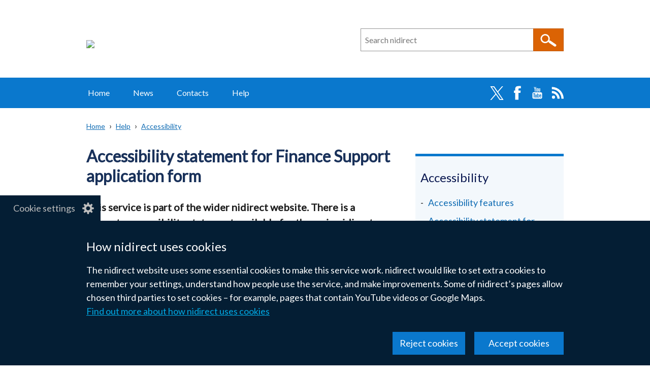

--- FILE ---
content_type: text/html; charset=UTF-8
request_url: https://www.nidirect.gov.uk/articles/accessibility-statement-finance-support-application-form
body_size: 101273
content:
<!DOCTYPE html>
<html lang="en" dir="ltr" prefix="og: https://ogp.me/ns#" class="no-js">
  <head>
    <title>Accessibility statement for Finance Support application form | nidirect</title>
    <meta charset="utf-8" />
<noscript><style>form.antibot * :not(.antibot-message, .antibot-message *) { display: none !important; }</style>
</noscript><meta name="description" content="This service is part of the wider nidirect website. There is a separate accessibility statement available for the main nidirect website." />
<link rel="canonical" href="https://www.nidirect.gov.uk/articles/accessibility-statement-finance-support-application-form" />
<link rel="shortlink" href="https://www.nidirect.gov.uk/node/16129" />
<meta property="og:site_name" content="nidirect" />
<meta property="og:type" content="Article" />
<meta property="og:url" content="https://www.nidirect.gov.uk/articles/accessibility-statement-finance-support-application-form" />
<meta property="og:title" content="Accessibility statement for Finance Support application form" />
<meta property="og:description" content="This service is part of the wider nidirect website. There is a separate accessibility statement available for the main nidirect website." />
<meta property="og:updated_time" content="2024-10-30T09:06:38+00:00" />
<meta property="article:section" content="Help" />
<meta property="article:published_time" content="2021-07-27T10:39:22+01:00" />
<meta property="article:modified_time" content="2024-10-30T09:06:38+00:00" />
<meta name="twitter:card" content="summary" />
<meta name="twitter:description" content="This service is part of the wider nidirect website. There is a separate accessibility statement available for the main nidirect website." />
<meta name="twitter:title" content="Accessibility statement for Finance Support application form" />
<script>window.dataLayer = window.dataLayer || []; window.dataLayer.push({"theme":"Help","all-themes":"Accessibility"});</script>
<meta name="silktide-cms" content="Am5jwAje3wj7UmRssmmSx9ByrJoI5KFsLVTqvf8D8Hj5wHPJUdLV6arTcNHUYVvMxqCnLs9TKy0U4d8mE1PyGHZAiOHkfXUWZq5LeFxQof9BRVGGEX+eaeYjAmtn2WVjU2bsQBlHXnJcnxpEQLJyoDgay+lxMHIqkI7QNvub0UU=" />
<meta name="Generator" content="Drupal 10 (https://www.drupal.org)" />
<meta name="MobileOptimized" content="width" />
<meta name="HandheldFriendly" content="true" />
<meta name="viewport" content="width=device-width, initial-scale=1.0" />
<script type="application/ld+json">{
    "@context": "https://schema.org",
    "@graph": [
        {
            "@type": "Article",
            "@id": "https://www.nidirect.gov.uk/node/16129",
            "headline": "Accessibility statement for Finance Support application form",
            "name": "Accessibility statement for Finance Support application form",
            "description": "This service is part of the wider nidirect website. There is a separate accessibility statement available for the main nidirect website.",
            "datePublished": "2021-07-27T10:39:22+01:00",
            "dateModified": "2024-10-30T09:06:38+00:00",
            "isAccessibleForFree": "True",
            "author": {
                "@type": "GovernmentOrganization",
                "name": "nidirect",
                "url": "https://www.nidirect.gov.uk/"
            },
            "publisher": {
                "@type": "GovernmentOrganization",
                "name": "nidirect",
                "url": "https://www.nidirect.gov.uk/"
            }
        }
    ]
}</script>
<link rel="icon" href="/themes/custom/nicsdru_nidirect_theme/favicon.ico" type="image/vnd.microsoft.icon" />
<link rel="apple-touch-icon" sizes="180x180" href="/themes/custom/nicsdru_nidirect_theme/images/favicons/apple-touch-icon.png">
<link rel="icon" type="image/png" sizes="32x32" href="/themes/custom/nicsdru_nidirect_theme/images/favicons/favicon-32x32.png">
<link rel="icon" type="image/png" sizes="16x16" href="/themes/custom/nicsdru_nidirect_theme/images/favicons/favicon-16x16.png">
<link rel="manifest" href="/themes/custom/nicsdru_nidirect_theme/images/favicons/site.webmanifest">
<link rel="mask-icon" href="/themes/custom/nicsdru_nidirect_theme/images/favicons/safari-pinned-tab.svg" color="#0c1e63">
<link rel="shortcut icon" href="/themes/custom/nicsdru_nidirect_theme/images/favicons/favicon.ico">
<meta name="apple-mobile-web-app-title" content="nidirect">
<meta name="application-name" content="nidirect">
<meta name="msapplication-TileColor" content="#ffffff">
<meta name="msapplication-TileImage" content="/themes/custom/nicsdru_nidirect_theme/images/favicons/mstile-144x144.png">
<meta name="msapplication-config" content="/themes/custom/nicsdru_nidirect_theme/images/favicons/browserconfig.xml">
<meta name="theme-color" content="#ffffff">
<link rel="stylesheet" media="all" href="/sites/default/files/css/css_8TueLSAt7-rLE_7c9heG9p1ihLQYHpwwaYQjYLjEfQY.css?delta=0&amp;language=en&amp;theme=nicsdru_nidirect_theme&amp;include=[base64]" />
<link rel="stylesheet" media="all" href="/sites/default/files/css/css_esXWCo9NyVuRNKkCSEBKVfsYUrrU6WsrEX_nFx9SVH4.css?delta=1&amp;language=en&amp;theme=nicsdru_nidirect_theme&amp;include=[base64]" />
<link rel="stylesheet" media="all" href="//fonts.googleapis.com/css?family=Lato" />
<link rel="stylesheet" media="all" href="/sites/default/files/css/css_7AxKM0BANRtHZr4cGor_fxqnwANLZz0f-ngrYTrLfqg.css?delta=3&amp;language=en&amp;theme=nicsdru_nidirect_theme&amp;include=[base64]" />

    <script type="application/json" data-drupal-selector="drupal-settings-json">{"path":{"baseUrl":"\/","pathPrefix":"","currentPath":"node\/16129","currentPathIsAdmin":false,"isFront":false,"currentLanguage":"en"},"pluralDelimiter":"\u0003","suppressDeprecationErrors":true,"gtag":{"tagId":"","consentMode":false,"otherIds":[],"events":[],"additionalConfigInfo":[]},"ajaxPageState":{"libraries":"[base64]","theme":"nicsdru_nidirect_theme","theme_token":null},"ajaxTrustedUrl":{"form_action_p_pvdeGsVG5zNF_XLGPTvYSKCf43t8qZYSwcfZl2uzM":true,"\/search":true},"gtm":{"tagId":null,"settings":{"data_layer":"dataLayer","include_classes":false,"allowlist_classes":"","blocklist_classes":"","include_environment":false,"environment_id":"","environment_token":""},"tagIds":["GTM-KLM7XRX"]},"antibot":{"delay_for_click_events":5000,"forms":{"webform-submission-your-comments-block-content-3-add-form":{"id":"webform-submission-your-comments-block-content-3-add-form","key":"AGFvExi_26HxLAKdAdH4MzRbh-fE3l4rq-beshXhcBj"}}},"clientside_validation_jquery":{"validate_all_ajax_forms":1,"force_validate_on_blur":false,"force_html5_validation":false,"messages":{"required":"This field is required.","remote":"Please fix this field.","email":"Please enter a valid email address.","url":"Please enter a valid URL.","date":"Please enter a valid date.","dateISO":"Please enter a valid date (ISO).","number":"Please enter a valid number.","digits":"Please enter only digits.","equalTo":"Please enter the same value again.","maxlength":"Please enter no more than {0} characters.","minlength":"Please enter at least {0} characters.","rangelength":"Please enter a value between {0} and {1} characters long.","range":"Please enter a value between {0} and {1}.","max":"Please enter a value less than or equal to {0}.","min":"Please enter a value greater than or equal to {0}.","step":"Please enter a multiple of {0}."}},"eu_cookie_compliance":{"cookie_policy_version":"1.0.0","popup_enabled":true,"popup_agreed_enabled":false,"popup_hide_agreed":false,"popup_clicking_confirmation":false,"popup_scrolling_confirmation":false,"popup_html_info":"\u003Cbutton type=\u0022button\u0022 class=\u0022eu-cookie-withdraw-tab\u0022\u003ECookie settings\u003C\/button\u003E\n\u003Cdiv class=\u0022eu-cookie-compliance-banner\u0022 role=\u0022alertdialog\u0022 aria-label=\u0022n i direct cookie preferences\u0022\u003E\n  \u003Cdiv class=\u0022container grid popup-content\u0022 role=\u0022presentation\u0022\u003E\n    \u003Cdiv id=\u0022popup-text\u0022 class=\u0022eu-cookie-compliance-message\u0022 role=\u0022presentation\u0022\u003E\n      \u003Ch2\u003EHow nidirect uses cookies\u003C\/h2\u003E\u003Cp\u003EThe nidirect website uses some essential cookies to make this service work. nidirect would like to set extra cookies to remember your settings, understand how people use the service, and make improvements. Some of nidirect\u2019s pages allow chosen third parties to set cookies \u2013 for example, pages that contain YouTube videos or Google Maps.\u003C\/p\u003E\n              \u003Ca href=\u0022#\u0022 class=\u0022find-more-button eu-cookie-compliance-more-button\u0022\u003EFind out more about how nidirect uses cookies\u003C\/a\u003E\n          \u003C\/div\u003E\n\n    \n    \u003Cdiv id=\u0022popup-buttons\u0022 class=\u0022eu-cookie-compliance-buttons\u0022 role=\u0022presentation\u0022\u003E\n      \u003Cbutton class=\u0022btn btn--primary agree-button eu-cookie-compliance-secondary-button\u0022\u003EAccept cookies\u003C\/button\u003E\n              \u003Cbutton class=\u0022btn btn--primary decline-button eu-cookie-compliance-default-button\u0022\u003EReject cookies\u003C\/button\u003E\n          \u003C\/div\u003E\n  \u003C\/div\u003E\n\u003C\/div\u003E","use_mobile_message":false,"mobile_popup_html_info":"\u003Cbutton type=\u0022button\u0022 class=\u0022eu-cookie-withdraw-tab\u0022\u003ECookie settings\u003C\/button\u003E\n\u003Cdiv class=\u0022eu-cookie-compliance-banner\u0022 role=\u0022alertdialog\u0022 aria-label=\u0022n i direct cookie preferences\u0022\u003E\n  \u003Cdiv class=\u0022container grid popup-content\u0022 role=\u0022presentation\u0022\u003E\n    \u003Cdiv id=\u0022popup-text\u0022 class=\u0022eu-cookie-compliance-message\u0022 role=\u0022presentation\u0022\u003E\n      \n              \u003Ca href=\u0022#\u0022 class=\u0022find-more-button eu-cookie-compliance-more-button\u0022\u003EFind out more about how nidirect uses cookies\u003C\/a\u003E\n          \u003C\/div\u003E\n\n    \n    \u003Cdiv id=\u0022popup-buttons\u0022 class=\u0022eu-cookie-compliance-buttons\u0022 role=\u0022presentation\u0022\u003E\n      \u003Cbutton class=\u0022btn btn--primary agree-button eu-cookie-compliance-secondary-button\u0022\u003EAccept cookies\u003C\/button\u003E\n              \u003Cbutton class=\u0022btn btn--primary decline-button eu-cookie-compliance-default-button\u0022\u003EReject cookies\u003C\/button\u003E\n          \u003C\/div\u003E\n  \u003C\/div\u003E\n\u003C\/div\u003E","mobile_breakpoint":768,"popup_html_agreed":false,"popup_use_bare_css":true,"popup_height":"auto","popup_width":"100%","popup_delay":300,"popup_link":"\/articles\/how-nidirect-use-cookies","popup_link_new_window":false,"popup_position":false,"fixed_top_position":false,"popup_language":"en","store_consent":false,"better_support_for_screen_readers":true,"cookie_name":"","reload_page":false,"domain":"","domain_all_sites":false,"popup_eu_only":false,"popup_eu_only_js":false,"cookie_lifetime":365,"cookie_session":0,"set_cookie_session_zero_on_disagree":0,"disagree_do_not_show_popup":false,"method":"opt_in","automatic_cookies_removal":true,"allowed_cookies":"","withdraw_markup":"\u003Cbutton type=\u0022button\u0022 class=\u0022eu-cookie-withdraw-tab\u0022 aria-controls=\u0022eu-cookie-dialog\u0022 aria-expanded=\u0022false\u0022\u003ECookie settings\u003C\/button\u003E\n\u003Cdiv id=\u0022eu-cookie-dialog\u0022 class=\u0022eu-cookie-withdraw-banner\u0022 role=\u0022alertdialog\u0022 aria-labelledby=\u0022popup-text\u0022\u003E\n  \u003Cdiv class=\u0022container grid popup-content info eu-cookie-compliance-message\u0022\u003E\n    \u003Cdiv id=\u0022popup-text\u0022 class=\u0022eu-cookie-compliance-message\u0022\u003E\n      \u003Ch2\u003ECookies on nidirect\u003C\/h2\u003E\u003Cp\u003EYou have given your consent for the nidirect website to set extra cookies to remember your settings, understand how people use the service and make improvements. If you have changed your mind, you can withdraw consent.\u003Cbr\u003E\u003Ca href=\u0022\/articles\/how-we-use-cookies\u0022\u003EFind out more about how nidirect uses cookies\u003C\/a\u003E\u003C\/p\u003E\n    \u003C\/div\u003E\n    \u003Cdiv id=\u0022popup-buttons\u0022 class=\u0022eu-cookie-compliance-buttons\u0022\u003E\n      \u003Cbutton class=\u0022btn btn--primary eu-cookie-withdraw-button\u0022 type=\u0022button\u0022\u003EWithdraw consent\u003C\/button\u003E\n    \u003C\/div\u003E\n  \u003C\/div\u003E\n\u003C\/div\u003E","withdraw_enabled":true,"reload_options":null,"reload_routes_list":"","withdraw_button_on_info_popup":false,"cookie_categories":[],"cookie_categories_details":[],"enable_save_preferences_button":true,"cookie_value_disagreed":"0","cookie_value_agreed_show_thank_you":"1","cookie_value_agreed":"2","containing_element":"body","settings_tab_enabled":true,"olivero_primary_button_classes":"","olivero_secondary_button_classes":"","close_button_action":"close_banner","open_by_default":true,"modules_allow_popup":true,"hide_the_banner":false,"geoip_match":true,"unverified_scripts":[]},"origins_toc":{"settings":{"toc_enable":1,"toc_title":"Contents","toc_source_container":"#main-article","toc_element":"h2","toc_exclusions":".location-title, .menu-title","toc_location":".page-summary","toc_insert":"after","toc_screen_depth":2}},"csp":{"nonce":"oMmSKTc8DK0dUEOzdVN_UQ"},"search_api_autocomplete":{"search":{"delay":500,"auto_submit":true,"min_length":3}},"ckeditor5Premium":{"isMediaInstalled":true},"user":{"uid":0,"permissionsHash":"d4985c9ae9de69a6f504e406a85ac980e2ff59b89649df1890a6a2f3f7449e69"}}</script>
<script src="/themes/custom/nicsdru_origins_theme/js/modernizr.min.js?v=3.11.7"></script>
<script src="/sites/default/files/js/js_rwwYy4uZw_X08_cV-Qmr2sZfoYrwSs8cxGgOMjMvMIM.js?scope=header&amp;delta=1&amp;language=en&amp;theme=nicsdru_nidirect_theme&amp;include=[base64]"></script>
<script src="/modules/contrib/google_tag/js/gtag.js?t7k0pj"></script>
<script src="/modules/contrib/google_tag/js/gtm.js?t7k0pj"></script>

  </head>
  <body class="path-node page-node-type-article">
  <svg aria-hidden="true" style="position: absolute; width: 0; height: 0; display:none;" width="0" height="0" xmlns="http://www.w3.org/2000/svg">
<symbol id="arrow" viewBox="0 0 15 25"><path d="M15 12.5L2.5 25 0 22.5l10-10-10-10L2.5 0z"/>
</symbol>
<symbol id="elink" viewBox="0 0 14 11"><path d="M0 3h2V0h12v8h-2v3H0zm13-2H3v6h10zM2 4H1v4h1zm-1 6h10V8H1z"/>
</symbol></svg>
        <a href="#main-content" class="skip-link visually-hidden focusable">Skip to main content</a><noscript><iframe src="https://www.googletagmanager.com/ns.html?id=GTM-KLM7XRX"
                  height="0" width="0" style="display:none;visibility:hidden"></iframe></noscript>
  <div class="dialog-off-canvas-main-canvas" role="presentation" data-off-canvas-main-canvas><header class="header">  <div class="layout-header--logo" role="presentation">
  <a href="/" rel="home"><img class="site-logo" src="/themes/custom/nicsdru_nidirect_theme/logo.svg" alt="N I Direct government services" /></a></div>

  <div class="views-element-container"><div role="presentation" class="js-view-dom-id-4224b7b2005157c3522f0e6a265f37e13eef94dba0f0ebb2d57e685607fa70d2">
    
    
    

    
    <form class="views-exposed-form search-form search-form--site" data-drupal-selector="views-exposed-form-search-site-search" role="search" aria-roledescription="site search" action="/search" method="get" id="views-exposed-form-search-site-search" accept-charset="UTF-8">
  <div class="js-form-item form-item js-form-type-search-api-autocomplete form-type-search-api-autocomplete js-form-item-query form-item-query form-no-label">
      <label for="edit-query" class="visually-hidden">Search n i direct</label>
        <div class="origins-autocomplete" role="presentation"><input placeholder="Search nidirect" data-drupal-selector="edit-query" data-search-api-autocomplete-search="search" class="form-autocomplete form-text" data-autocomplete-path="/search_api_autocomplete/search?display=site_search&amp;&amp;filter=query" data-msg-maxlength="This field has a maximum length of 128." type="search" id="edit-query" name="query" value="" size="30" maxlength="128" data-autocomplete-msg="Checking…"/><div class="autocomplete-indicator" aria-live="polite" role="status"></div></div>
        </div>
<div data-drupal-selector="edit-actions" class="form-actions js-form-wrapper form-wrapper" id="edit-actions--2"><input data-drupal-selector="edit-submit-search" type="submit" id="edit-submit-search" value="Search" class="button js-form-submit form-submit"/></div>



</form>

    

        

    
    

    
    
  </div>
</div>



</header>  <nav class="main-menu  clearfix" aria-labelledby="block-mainnavigation-heading" id="block-mainnavigation">
  <h2 class="visually-hidden" id="block-mainnavigation-heading">Main navigation</h2>
    <button class="hamburger" id="nav-main-toggle" aria-controls="nav-main-menu" aria-expanded="false" aria-label="Open menu" hidden>
    <span></span>
  </button>
    <div class="nav-main" id="nav-main-menu">
  
              <ul class="nav-menu">
                <li class="nav-item"><a href="/" class="nav-link" data-drupal-link-system-path="&lt;front&gt;">Home</a></li>            <li class="nav-item"><a href="/news" class="nav-link" data-drupal-link-system-path="news">News</a></li>            <li class="nav-item"><a href="/contacts" class="nav-link" data-drupal-link-system-path="contacts">Contacts</a></li>            <li class="nav-item"><a href="/information-and-services/help" class="nav-link" data-drupal-link-system-path="taxonomy/term/402">Help</a></li></ul>
  
        <ul class="nav-social list--no-bullet">
              <li><a href="https://twitter.com/nidirect" rel="noreferrer">Twitter</a></li>
              <li><a href="https://www.facebook.com/nidirect" rel="noreferrer">Facebook</a></li>
              <li><a href="https://www.youtube.com/user/nidirect" rel="noreferrer">YouTube</a></li>
              <li><a href="/news-rss.xml">RSS</a></li>
          </ul>
    </div>
</nav>
<div id="block-nicsdru-nidirect-theme-originstranslation" class="block block-origins-translations block-origins-translations-block">
  
      <h2 class="visually-hidden">Translation help</h2>
    
      <div id="origins-translations-container" class="origins-translations-container ot-br"><a href="/translations?url=" class="origins-translations-link">Translate this page</a><button class="origins-translations-button hidden" aria-expanded="false" aria-controls="origins-translations-menu">Translate this page</button>
<div id="origins-translations-menu" class="origins-translations-menu"><h3>Select a language</h3><menu id="origins-translations-links" class="origins-translations-menu"><li><a href="https://translate.google.com/translate?hl=en&amp;tab=TT&amp;sl=auto&amp;tl=af&amp;u=" rel="noreferrer">Afrikaans &mdash; <span lang="af" dir="ltr">Afrikaans</span></a></li><li><a href="https://translate.google.com/translate?hl=en&amp;tab=TT&amp;sl=auto&amp;tl=sq&amp;u=" rel="noreferrer">Albanian &mdash; <span lang="sq" dir="ltr">Shqip</span></a></li><li><a href="https://translate.google.com/translate?hl=en&amp;tab=TT&amp;sl=auto&amp;tl=am&amp;u=" rel="noreferrer">Amharic &mdash; <span lang="am" dir="ltr">አማርኛ</span></a></li><li><a href="https://translate.google.com/translate?hl=en&amp;tab=TT&amp;sl=auto&amp;tl=ar&amp;u=" rel="noreferrer">Arabic &mdash; <span lang="ar" dir="rtl">العربية</span></a></li><li><a href="https://translate.google.com/translate?hl=en&amp;tab=TT&amp;sl=auto&amp;tl=hy&amp;u=" rel="noreferrer">Armenian &mdash; <span lang="hy" dir="ltr">Հայերեն</span></a></li><li><a href="https://translate.google.com/translate?hl=en&amp;tab=TT&amp;sl=auto&amp;tl=as&amp;u=" rel="noreferrer">Assamese &mdash; <span lang="as" dir="ltr">অসমীয়া</span></a></li><li><a href="https://translate.google.com/translate?hl=en&amp;tab=TT&amp;sl=auto&amp;tl=ay&amp;u=" rel="noreferrer">Aymara &mdash; <span lang="ay" dir="ltr">Aymar aru</span></a></li><li><a href="https://translate.google.com/translate?hl=en&amp;tab=TT&amp;sl=auto&amp;tl=az&amp;u=" rel="noreferrer">Azerbaijani &mdash; <span lang="az" dir="ltr">Azərbaycan dili</span></a></li><li><a href="https://translate.google.com/translate?hl=en&amp;tab=TT&amp;sl=auto&amp;tl=bm&amp;u=" rel="noreferrer">Bambara &mdash; <span lang="bm" dir="ltr">Bamanankan</span></a></li><li><a href="https://translate.google.com/translate?hl=en&amp;tab=TT&amp;sl=auto&amp;tl=eu&amp;u=" rel="noreferrer">Basque &mdash; <span lang="eu" dir="ltr">Euskara</span></a></li><li><a href="https://translate.google.com/translate?hl=en&amp;tab=TT&amp;sl=auto&amp;tl=be&amp;u=" rel="noreferrer">Belarusian &mdash; <span lang="be" dir="ltr">Беларуская</span></a></li><li><a href="https://translate.google.com/translate?hl=en&amp;tab=TT&amp;sl=auto&amp;tl=bn&amp;u=" rel="noreferrer">Bengali &mdash; <span lang="bn" dir="ltr">বাংলা</span></a></li><li><a href="https://translate.google.com/translate?hl=en&amp;tab=TT&amp;sl=auto&amp;tl=bho&amp;u=" rel="noreferrer">Bhojpuri &mdash; <span lang="bho" dir="ltr">भोजपुरी</span></a></li><li><a href="https://translate.google.com/translate?hl=en&amp;tab=TT&amp;sl=auto&amp;tl=bs&amp;u=" rel="noreferrer">Bosnian &mdash; <span lang="bs" dir="ltr">Bosanski</span></a></li><li><a href="https://translate.google.com/translate?hl=en&amp;tab=TT&amp;sl=auto&amp;tl=bg&amp;u=" rel="noreferrer">Bulgarian &mdash; <span lang="bg" dir="ltr">Български</span></a></li><li><a href="https://translate.google.com/translate?hl=en&amp;tab=TT&amp;sl=auto&amp;tl=yue&amp;u=" rel="noreferrer">Cantonese &mdash; <span lang="yue" dir="ltr">廣州話</span></a></li><li><a href="https://translate.google.com/translate?hl=en&amp;tab=TT&amp;sl=auto&amp;tl=ca&amp;u=" rel="noreferrer">Catalan &mdash; <span lang="ca" dir="ltr">Català</span></a></li><li><a href="https://translate.google.com/translate?hl=en&amp;tab=TT&amp;sl=auto&amp;tl=ceb&amp;u=" rel="noreferrer">Cebuano &mdash; <span lang="ceb" dir="ltr">Sinugbuanong Binisayâ</span></a></li><li><a href="https://translate.google.com/translate?hl=en&amp;tab=TT&amp;sl=auto&amp;tl=ny&amp;u=" rel="noreferrer">Chichewa &mdash; <span lang="ny" dir="ltr">Chichewa</span></a></li><li><a href="https://translate.google.com/translate?hl=en&amp;tab=TT&amp;sl=auto&amp;tl=zh-cn&amp;u=" rel="noreferrer">Chinese (Simplified) &mdash; <span lang="zh-cn" dir="ltr">简体中文</span></a></li><li><a href="https://translate.google.com/translate?hl=en&amp;tab=TT&amp;sl=auto&amp;tl=zh-tw&amp;u=" rel="noreferrer">Chinese (Traditional) &mdash; <span lang="zh-tw" dir="ltr">繁體中文</span></a></li><li><a href="https://translate.google.com/translate?hl=en&amp;tab=TT&amp;sl=auto&amp;tl=co&amp;u=" rel="noreferrer">Corsican &mdash; <span lang="co" dir="ltr">Corsu</span></a></li><li><a href="https://translate.google.com/translate?hl=en&amp;tab=TT&amp;sl=auto&amp;tl=hr&amp;u=" rel="noreferrer">Croatian &mdash; <span lang="hr" dir="ltr">Hrvatski</span></a></li><li><a href="https://translate.google.com/translate?hl=en&amp;tab=TT&amp;sl=auto&amp;tl=cs&amp;u=" rel="noreferrer">Czech &mdash; <span lang="cs" dir="ltr">Čeština</span></a></li><li><a href="https://translate.google.com/translate?hl=en&amp;tab=TT&amp;sl=auto&amp;tl=da&amp;u=" rel="noreferrer">Danish &mdash; <span lang="da" dir="ltr">Dansk</span></a></li><li><a href="https://translate.google.com/translate?hl=en&amp;tab=TT&amp;sl=auto&amp;tl=dv&amp;u=" rel="noreferrer">Dhivehi &mdash; <span lang="dv" dir="rtl">ދިވެހި</span></a></li><li><a href="https://translate.google.com/translate?hl=en&amp;tab=TT&amp;sl=auto&amp;tl=doi&amp;u=" rel="noreferrer">Dogri &mdash; <span lang="doi" dir="ltr">डोगरी</span></a></li><li><a href="https://translate.google.com/translate?hl=en&amp;tab=TT&amp;sl=auto&amp;tl=nl&amp;u=" rel="noreferrer">Dutch &mdash; <span lang="nl" dir="ltr">Nederlands</span></a></li><li><a href="https://translate.google.com/translate?hl=en&amp;tab=TT&amp;sl=auto&amp;tl=en&amp;u=" rel="noreferrer">English &mdash; <span lang="en" dir="ltr">English</span></a></li><li><a href="https://translate.google.com/translate?hl=en&amp;tab=TT&amp;sl=auto&amp;tl=eo&amp;u=" rel="noreferrer">Esperanto &mdash; <span lang="eo" dir="ltr">Esperanto</span></a></li><li><a href="https://translate.google.com/translate?hl=en&amp;tab=TT&amp;sl=auto&amp;tl=et&amp;u=" rel="noreferrer">Estonian &mdash; <span lang="et" dir="ltr">Eesti</span></a></li><li><a href="https://translate.google.com/translate?hl=en&amp;tab=TT&amp;sl=auto&amp;tl=ee&amp;u=" rel="noreferrer">Ewe &mdash; <span lang="ee" dir="ltr">Eʋegbe</span></a></li><li><a href="https://translate.google.com/translate?hl=en&amp;tab=TT&amp;sl=auto&amp;tl=tl&amp;u=" rel="noreferrer">Filipino &mdash; <span lang="tl" dir="ltr">Filipino</span></a></li><li><a href="https://translate.google.com/translate?hl=en&amp;tab=TT&amp;sl=auto&amp;tl=fi&amp;u=" rel="noreferrer">Finnish &mdash; <span lang="fi" dir="ltr">Suomi</span></a></li><li><a href="https://translate.google.com/translate?hl=en&amp;tab=TT&amp;sl=auto&amp;tl=fr&amp;u=" rel="noreferrer">French &mdash; <span lang="fr" dir="ltr">Français</span></a></li><li><a href="https://translate.google.com/translate?hl=en&amp;tab=TT&amp;sl=auto&amp;tl=fy&amp;u=" rel="noreferrer">Frisian &mdash; <span lang="fy" dir="ltr">Frysk</span></a></li><li><a href="https://translate.google.com/translate?hl=en&amp;tab=TT&amp;sl=auto&amp;tl=gl&amp;u=" rel="noreferrer">Galician &mdash; <span lang="gl" dir="ltr">Galego</span></a></li><li><a href="https://translate.google.com/translate?hl=en&amp;tab=TT&amp;sl=auto&amp;tl=ka&amp;u=" rel="noreferrer">Georgian &mdash; <span lang="ka" dir="ltr">ქართული</span></a></li><li><a href="https://translate.google.com/translate?hl=en&amp;tab=TT&amp;sl=auto&amp;tl=de&amp;u=" rel="noreferrer">German &mdash; <span lang="de" dir="ltr">Deutsch</span></a></li><li><a href="https://translate.google.com/translate?hl=en&amp;tab=TT&amp;sl=auto&amp;tl=el&amp;u=" rel="noreferrer">Greek &mdash; <span lang="el" dir="ltr">Ελληνικά</span></a></li><li><a href="https://translate.google.com/translate?hl=en&amp;tab=TT&amp;sl=auto&amp;tl=gn&amp;u=" rel="noreferrer">Guarani &mdash; <span lang="gn" dir="ltr">Avañe’ẽ</span></a></li><li><a href="https://translate.google.com/translate?hl=en&amp;tab=TT&amp;sl=auto&amp;tl=gu&amp;u=" rel="noreferrer">Gujarati &mdash; <span lang="gu" dir="ltr">ગુજરાતી</span></a></li><li><a href="https://translate.google.com/translate?hl=en&amp;tab=TT&amp;sl=auto&amp;tl=ht&amp;u=" rel="noreferrer">Haitian Creole &mdash; <span lang="ht" dir="ltr">Kreyòl ayisyen</span></a></li><li><a href="https://translate.google.com/translate?hl=en&amp;tab=TT&amp;sl=auto&amp;tl=ha&amp;u=" rel="noreferrer">Hausa &mdash; <span lang="ha" dir="rtl">Hausa</span></a></li><li><a href="https://translate.google.com/translate?hl=en&amp;tab=TT&amp;sl=auto&amp;tl=haw&amp;u=" rel="noreferrer">Hawaiian &mdash; <span lang="haw" dir="ltr">ʻŌlelo Hawaiʻi</span></a></li><li><a href="https://translate.google.com/translate?hl=en&amp;tab=TT&amp;sl=auto&amp;tl=iw&amp;u=" rel="noreferrer">Hebrew &mdash; <span lang="iw" dir="rtl">עברית</span></a></li><li><a href="https://translate.google.com/translate?hl=en&amp;tab=TT&amp;sl=auto&amp;tl=hi&amp;u=" rel="noreferrer">Hindi &mdash; <span lang="hi" dir="ltr">हिन्दी</span></a></li><li><a href="https://translate.google.com/translate?hl=en&amp;tab=TT&amp;sl=auto&amp;tl=hmn&amp;u=" rel="noreferrer">Hmong &mdash; <span lang="hmn" dir="ltr">Hmoob</span></a></li><li><a href="https://translate.google.com/translate?hl=en&amp;tab=TT&amp;sl=auto&amp;tl=hu&amp;u=" rel="noreferrer">Hungarian &mdash; <span lang="hu" dir="ltr">Magyar</span></a></li><li><a href="https://translate.google.com/translate?hl=en&amp;tab=TT&amp;sl=auto&amp;tl=is&amp;u=" rel="noreferrer">Icelandic &mdash; <span lang="is" dir="ltr">Íslenska</span></a></li><li><a href="https://translate.google.com/translate?hl=en&amp;tab=TT&amp;sl=auto&amp;tl=ig&amp;u=" rel="noreferrer">Igbo &mdash; <span lang="ig" dir="ltr">Asụsụ Igbo</span></a></li><li><a href="https://translate.google.com/translate?hl=en&amp;tab=TT&amp;sl=auto&amp;tl=ilo&amp;u=" rel="noreferrer">Ilocano &mdash; <span lang="ilo" dir="ltr">Ilokano</span></a></li><li><a href="https://translate.google.com/translate?hl=en&amp;tab=TT&amp;sl=auto&amp;tl=id&amp;u=" rel="noreferrer">Indonesian &mdash; <span lang="id" dir="ltr">Bahasa Indonesia</span></a></li><li><a href="https://translate.google.com/translate?hl=en&amp;tab=TT&amp;sl=auto&amp;tl=ga&amp;u=" rel="noreferrer">Irish &mdash; <span lang="ga" dir="ltr">Gaeilge</span></a></li><li><a href="https://translate.google.com/translate?hl=en&amp;tab=TT&amp;sl=auto&amp;tl=it&amp;u=" rel="noreferrer">Italian &mdash; <span lang="it" dir="ltr">Italiano</span></a></li><li><a href="https://translate.google.com/translate?hl=en&amp;tab=TT&amp;sl=auto&amp;tl=ja&amp;u=" rel="noreferrer">Japanese &mdash; <span lang="ja" dir="ltr">日本語</span></a></li><li><a href="https://translate.google.com/translate?hl=en&amp;tab=TT&amp;sl=auto&amp;tl=jw&amp;u=" rel="noreferrer">Javanese &mdash; <span lang="jw" dir="ltr">Basa Jawa</span></a></li><li><a href="https://translate.google.com/translate?hl=en&amp;tab=TT&amp;sl=auto&amp;tl=kn&amp;u=" rel="noreferrer">Kannada &mdash; <span lang="kn" dir="ltr">ಕನ್ನಡ</span></a></li><li><a href="https://translate.google.com/translate?hl=en&amp;tab=TT&amp;sl=auto&amp;tl=kk&amp;u=" rel="noreferrer">Kazakh &mdash; <span lang="kk" dir="ltr">Қазақ тілі</span></a></li><li><a href="https://translate.google.com/translate?hl=en&amp;tab=TT&amp;sl=auto&amp;tl=km&amp;u=" rel="noreferrer">Khmer &mdash; <span lang="km" dir="ltr">ភាសាខ្មែរ</span></a></li><li><a href="https://translate.google.com/translate?hl=en&amp;tab=TT&amp;sl=auto&amp;tl=rw&amp;u=" rel="noreferrer">Kinyarwanda &mdash; <span lang="rw" dir="ltr">Ikinyarwanda</span></a></li><li><a href="https://translate.google.com/translate?hl=en&amp;tab=TT&amp;sl=auto&amp;tl=gom&amp;u=" rel="noreferrer">Konkani &mdash; <span lang="gom" dir="ltr">कोंकणी</span></a></li><li><a href="https://translate.google.com/translate?hl=en&amp;tab=TT&amp;sl=auto&amp;tl=ko&amp;u=" rel="noreferrer">Korean &mdash; <span lang="ko" dir="ltr">한국어</span></a></li><li><a href="https://translate.google.com/translate?hl=en&amp;tab=TT&amp;sl=auto&amp;tl=kri&amp;u=" rel="noreferrer">Krio &mdash; <span lang="kri" dir="ltr">Krio</span></a></li><li><a href="https://translate.google.com/translate?hl=en&amp;tab=TT&amp;sl=auto&amp;tl=ku&amp;u=" rel="noreferrer">Kurdish (Kurmanji) &mdash; <span lang="ku" dir="rtl">Kurdî</span></a></li><li><a href="https://translate.google.com/translate?hl=en&amp;tab=TT&amp;sl=auto&amp;tl=ckb&amp;u=" rel="noreferrer">Kurdish (Sorani) &mdash; <span lang="ckb" dir="rtl">کوردی</span></a></li><li><a href="https://translate.google.com/translate?hl=en&amp;tab=TT&amp;sl=auto&amp;tl=ky&amp;u=" rel="noreferrer">Kyrgyz &mdash; <span lang="ky" dir="ltr">Кыргызча</span></a></li><li><a href="https://translate.google.com/translate?hl=en&amp;tab=TT&amp;sl=auto&amp;tl=lo&amp;u=" rel="noreferrer">Lao &mdash; <span lang="lo" dir="ltr">ລາວ</span></a></li><li><a href="https://translate.google.com/translate?hl=en&amp;tab=TT&amp;sl=auto&amp;tl=la&amp;u=" rel="noreferrer">Latin &mdash; <span lang="la" dir="ltr">Latina</span></a></li><li><a href="https://translate.google.com/translate?hl=en&amp;tab=TT&amp;sl=auto&amp;tl=lv&amp;u=" rel="noreferrer">Latvian &mdash; <span lang="lv" dir="ltr">Latviešu</span></a></li><li><a href="https://translate.google.com/translate?hl=en&amp;tab=TT&amp;sl=auto&amp;tl=ln&amp;u=" rel="noreferrer">Lingala &mdash; <span lang="ln" dir="ltr">Lingála</span></a></li><li><a href="https://translate.google.com/translate?hl=en&amp;tab=TT&amp;sl=auto&amp;tl=lt&amp;u=" rel="noreferrer">Lithuanian &mdash; <span lang="lt" dir="ltr">Lietuvių</span></a></li><li><a href="https://translate.google.com/translate?hl=en&amp;tab=TT&amp;sl=auto&amp;tl=lg&amp;u=" rel="noreferrer">Luganda &mdash; <span lang="lg" dir="ltr">Luganda</span></a></li><li><a href="https://translate.google.com/translate?hl=en&amp;tab=TT&amp;sl=auto&amp;tl=lb&amp;u=" rel="noreferrer">Luxembourgish &mdash; <span lang="lb" dir="ltr">Lëtzebuergesch</span></a></li><li><a href="https://translate.google.com/translate?hl=en&amp;tab=TT&amp;sl=auto&amp;tl=mk&amp;u=" rel="noreferrer">Macedonian &mdash; <span lang="mk" dir="ltr">Македонски</span></a></li><li><a href="https://translate.google.com/translate?hl=en&amp;tab=TT&amp;sl=auto&amp;tl=mai&amp;u=" rel="noreferrer">Maithili &mdash; <span lang="mai" dir="ltr">मैथिली</span></a></li><li><a href="https://translate.google.com/translate?hl=en&amp;tab=TT&amp;sl=auto&amp;tl=mg&amp;u=" rel="noreferrer">Malagasy &mdash; <span lang="mg" dir="ltr">Malagasy</span></a></li><li><a href="https://translate.google.com/translate?hl=en&amp;tab=TT&amp;sl=auto&amp;tl=ms&amp;u=" rel="noreferrer">Malay &mdash; <span lang="ms" dir="ltr">Bahasa Melayu</span></a></li><li><a href="https://translate.google.com/translate?hl=en&amp;tab=TT&amp;sl=auto&amp;tl=ml&amp;u=" rel="noreferrer">Malayalam &mdash; <span lang="ml" dir="ltr">മലയാളം</span></a></li><li><a href="https://translate.google.com/translate?hl=en&amp;tab=TT&amp;sl=auto&amp;tl=mt&amp;u=" rel="noreferrer">Maltese &mdash; <span lang="mt" dir="ltr">Malti</span></a></li><li><a href="https://translate.google.com/translate?hl=en&amp;tab=TT&amp;sl=auto&amp;tl=mi&amp;u=" rel="noreferrer">Maori &mdash; <span lang="mi" dir="ltr">Māori</span></a></li><li><a href="https://translate.google.com/translate?hl=en&amp;tab=TT&amp;sl=auto&amp;tl=mr&amp;u=" rel="noreferrer">Marathi &mdash; <span lang="mr" dir="ltr">मराठी</span></a></li><li><a href="https://translate.google.com/translate?hl=en&amp;tab=TT&amp;sl=auto&amp;tl=mni-mtei&amp;u=" rel="noreferrer">Meiteilon (Manipuri) &mdash; <span lang="mni-mtei" dir="ltr">ꯃꯤꯇꯩ ꯂꯣꯟ</span></a></li><li><a href="https://translate.google.com/translate?hl=en&amp;tab=TT&amp;sl=auto&amp;tl=lus&amp;u=" rel="noreferrer">Mizo &mdash; <span lang="lus" dir="ltr">Mizo ṭawng</span></a></li><li><a href="https://translate.google.com/translate?hl=en&amp;tab=TT&amp;sl=auto&amp;tl=mn&amp;u=" rel="noreferrer">Mongolian &mdash; <span lang="mn" dir="ltr">Монгол хэл</span></a></li><li><a href="https://translate.google.com/translate?hl=en&amp;tab=TT&amp;sl=auto&amp;tl=my&amp;u=" rel="noreferrer">Myanmar (Burmese) &mdash; <span lang="my" dir="ltr">မြန်မာစာ</span></a></li><li><a href="https://translate.google.com/translate?hl=en&amp;tab=TT&amp;sl=auto&amp;tl=ne&amp;u=" rel="noreferrer">Nepali &mdash; <span lang="ne" dir="ltr">नेपाली</span></a></li><li><a href="https://translate.google.com/translate?hl=en&amp;tab=TT&amp;sl=auto&amp;tl=no&amp;u=" rel="noreferrer">Norwegian &mdash; <span lang="no" dir="ltr">Norsk</span></a></li><li><a href="https://translate.google.com/translate?hl=en&amp;tab=TT&amp;sl=auto&amp;tl=or&amp;u=" rel="noreferrer">Odia (Oriya) &mdash; <span lang="or" dir="ltr">ଓଡ଼ିଆ</span></a></li><li><a href="https://translate.google.com/translate?hl=en&amp;tab=TT&amp;sl=auto&amp;tl=om&amp;u=" rel="noreferrer">Oromo &mdash; <span lang="om" dir="ltr">Afaan Oromoo</span></a></li><li><a href="https://translate.google.com/translate?hl=en&amp;tab=TT&amp;sl=auto&amp;tl=ps&amp;u=" rel="noreferrer">Pashto &mdash; <span lang="ps" dir="rtl">پښتو</span></a></li><li><a href="https://translate.google.com/translate?hl=en&amp;tab=TT&amp;sl=auto&amp;tl=fa&amp;u=" rel="noreferrer">Persian &mdash; <span lang="fa" dir="rtl">فارسی</span></a></li><li><a href="https://translate.google.com/translate?hl=en&amp;tab=TT&amp;sl=auto&amp;tl=pl&amp;u=" rel="noreferrer">Polish &mdash; <span lang="pl" dir="ltr">Polski</span></a></li><li><a href="https://translate.google.com/translate?hl=en&amp;tab=TT&amp;sl=auto&amp;tl=pt&amp;u=" rel="noreferrer">Portuguese &mdash; <span lang="pt" dir="ltr">Português</span></a></li><li><a href="https://translate.google.com/translate?hl=en&amp;tab=TT&amp;sl=auto&amp;tl=pa&amp;u=" rel="noreferrer">Punjabi &mdash; <span lang="pa" dir="ltr">ਪੰਜਾਬੀ</span></a></li><li><a href="https://translate.google.com/translate?hl=en&amp;tab=TT&amp;sl=auto&amp;tl=qu&amp;u=" rel="noreferrer">Quechua &mdash; <span lang="qu" dir="ltr">Runa Simi</span></a></li><li><a href="https://translate.google.com/translate?hl=en&amp;tab=TT&amp;sl=auto&amp;tl=ro&amp;u=" rel="noreferrer">Romanian &mdash; <span lang="ro" dir="ltr">Română</span></a></li><li><a href="https://translate.google.com/translate?hl=en&amp;tab=TT&amp;sl=auto&amp;tl=ru&amp;u=" rel="noreferrer">Russian &mdash; <span lang="ru" dir="ltr">Русский</span></a></li><li><a href="https://translate.google.com/translate?hl=en&amp;tab=TT&amp;sl=auto&amp;tl=sm&amp;u=" rel="noreferrer">Samoan &mdash; <span lang="sm" dir="ltr">Gagana Samoa</span></a></li><li><a href="https://translate.google.com/translate?hl=en&amp;tab=TT&amp;sl=auto&amp;tl=sa&amp;u=" rel="noreferrer">Sanskrit &mdash; <span lang="sa" dir="ltr">संस्कृतम्</span></a></li><li><a href="https://translate.google.com/translate?hl=en&amp;tab=TT&amp;sl=auto&amp;tl=gd&amp;u=" rel="noreferrer">Scots Gaelic &mdash; <span lang="gd" dir="ltr">Gàidhlig</span></a></li><li><a href="https://translate.google.com/translate?hl=en&amp;tab=TT&amp;sl=auto&amp;tl=nso&amp;u=" rel="noreferrer">Sepedi &mdash; <span lang="nso" dir="ltr">Sepedi</span></a></li><li><a href="https://translate.google.com/translate?hl=en&amp;tab=TT&amp;sl=auto&amp;tl=sr&amp;u=" rel="noreferrer">Serbian &mdash; <span lang="sr" dir="ltr">Српски</span></a></li><li><a href="https://translate.google.com/translate?hl=en&amp;tab=TT&amp;sl=auto&amp;tl=st&amp;u=" rel="noreferrer">Sesotho &mdash; <span lang="st" dir="ltr">Sesotho</span></a></li><li><a href="https://translate.google.com/translate?hl=en&amp;tab=TT&amp;sl=auto&amp;tl=sn&amp;u=" rel="noreferrer">Shona &mdash; <span lang="sn" dir="ltr">Shona</span></a></li><li><a href="https://translate.google.com/translate?hl=en&amp;tab=TT&amp;sl=auto&amp;tl=sd&amp;u=" rel="noreferrer">Sindhi &mdash; <span lang="sd" dir="rtl">سنڌي</span></a></li><li><a href="https://translate.google.com/translate?hl=en&amp;tab=TT&amp;sl=auto&amp;tl=si&amp;u=" rel="noreferrer">Sinhala &mdash; <span lang="si" dir="ltr">සිංහල</span></a></li><li><a href="https://translate.google.com/translate?hl=en&amp;tab=TT&amp;sl=auto&amp;tl=sk&amp;u=" rel="noreferrer">Slovak &mdash; <span lang="sk" dir="ltr">Slovenčina</span></a></li><li><a href="https://translate.google.com/translate?hl=en&amp;tab=TT&amp;sl=auto&amp;tl=sl&amp;u=" rel="noreferrer">Slovenian &mdash; <span lang="sl" dir="ltr">Slovenščina</span></a></li><li><a href="https://translate.google.com/translate?hl=en&amp;tab=TT&amp;sl=auto&amp;tl=so&amp;u=" rel="noreferrer">Somali &mdash; <span lang="so" dir="ltr">Soomaali</span></a></li><li><a href="https://translate.google.com/translate?hl=en&amp;tab=TT&amp;sl=auto&amp;tl=es&amp;u=" rel="noreferrer">Spanish &mdash; <span lang="es" dir="ltr">Español</span></a></li><li><a href="https://translate.google.com/translate?hl=en&amp;tab=TT&amp;sl=auto&amp;tl=su&amp;u=" rel="noreferrer">Sundanese &mdash; <span lang="su" dir="ltr">Basa Sunda</span></a></li><li><a href="https://translate.google.com/translate?hl=en&amp;tab=TT&amp;sl=auto&amp;tl=sw&amp;u=" rel="noreferrer">Swahili &mdash; <span lang="sw" dir="ltr">Kiswahili</span></a></li><li><a href="https://translate.google.com/translate?hl=en&amp;tab=TT&amp;sl=auto&amp;tl=sv&amp;u=" rel="noreferrer">Swedish &mdash; <span lang="sv" dir="ltr">Svenska</span></a></li><li><a href="https://translate.google.com/translate?hl=en&amp;tab=TT&amp;sl=auto&amp;tl=tg&amp;u=" rel="noreferrer">Tajik &mdash; <span lang="tg" dir="ltr">Тоҷикӣ</span></a></li><li><a href="https://translate.google.com/translate?hl=en&amp;tab=TT&amp;sl=auto&amp;tl=ta&amp;u=" rel="noreferrer">Tamil &mdash; <span lang="ta" dir="ltr">தமிழ்</span></a></li><li><a href="https://translate.google.com/translate?hl=en&amp;tab=TT&amp;sl=auto&amp;tl=tt&amp;u=" rel="noreferrer">Tatar &mdash; <span lang="tt" dir="ltr">Татар теле</span></a></li><li><a href="https://translate.google.com/translate?hl=en&amp;tab=TT&amp;sl=auto&amp;tl=te&amp;u=" rel="noreferrer">Telugu &mdash; <span lang="te" dir="ltr">తెలుగు</span></a></li><li><a href="https://translate.google.com/translate?hl=en&amp;tab=TT&amp;sl=auto&amp;tl=th&amp;u=" rel="noreferrer">Thai &mdash; <span lang="th" dir="ltr">ไทย</span></a></li><li><a href="https://translate.google.com/translate?hl=en&amp;tab=TT&amp;sl=auto&amp;tl=ti&amp;u=" rel="noreferrer">Tigrinya &mdash; <span lang="ti" dir="ltr">ትግርኛ</span></a></li><li><a href="https://translate.google.com/translate?hl=en&amp;tab=TT&amp;sl=auto&amp;tl=ts&amp;u=" rel="noreferrer">Tsonga &mdash; <span lang="ts" dir="ltr">Xitsonga</span></a></li><li><a href="https://translate.google.com/translate?hl=en&amp;tab=TT&amp;sl=auto&amp;tl=tr&amp;u=" rel="noreferrer">Turkish &mdash; <span lang="tr" dir="ltr">Türkçe</span></a></li><li><a href="https://translate.google.com/translate?hl=en&amp;tab=TT&amp;sl=auto&amp;tl=tk&amp;u=" rel="noreferrer">Turkmen &mdash; <span lang="tk" dir="ltr">Türkmençe</span></a></li><li><a href="https://translate.google.com/translate?hl=en&amp;tab=TT&amp;sl=auto&amp;tl=ak&amp;u=" rel="noreferrer">Twi &mdash; <span lang="ak" dir="ltr">Twi</span></a></li><li><a href="https://translate.google.com/translate?hl=en&amp;tab=TT&amp;sl=auto&amp;tl=uk&amp;u=" rel="noreferrer">Ukrainian &mdash; <span lang="uk" dir="ltr">Українська</span></a></li><li><a href="https://translate.google.com/translate?hl=en&amp;tab=TT&amp;sl=auto&amp;tl=ur&amp;u=" rel="noreferrer">Urdu &mdash; <span lang="ur" dir="rtl">اردو</span></a></li><li><a href="https://translate.google.com/translate?hl=en&amp;tab=TT&amp;sl=auto&amp;tl=ug&amp;u=" rel="noreferrer">Uyghur &mdash; <span lang="ug" dir="rtl">ئۇيغۇرچە</span></a></li><li><a href="https://translate.google.com/translate?hl=en&amp;tab=TT&amp;sl=auto&amp;tl=uz&amp;u=" rel="noreferrer">Uzbek &mdash; <span lang="uz" dir="ltr">Oʻzbekcha</span></a></li><li><a href="https://translate.google.com/translate?hl=en&amp;tab=TT&amp;sl=auto&amp;tl=vi&amp;u=" rel="noreferrer">Vietnamese &mdash; <span lang="vi" dir="ltr">Tiếng Việt</span></a></li><li><a href="https://translate.google.com/translate?hl=en&amp;tab=TT&amp;sl=auto&amp;tl=cy&amp;u=" rel="noreferrer">Welsh &mdash; <span lang="cy" dir="ltr">Cymraeg</span></a></li><li><a href="https://translate.google.com/translate?hl=en&amp;tab=TT&amp;sl=auto&amp;tl=xh&amp;u=" rel="noreferrer">Xhosa &mdash; <span lang="xh" dir="ltr">IsiXhosa</span></a></li><li><a href="https://translate.google.com/translate?hl=en&amp;tab=TT&amp;sl=auto&amp;tl=yi&amp;u=" rel="noreferrer">Yiddish &mdash; <span lang="yi" dir="rtl">ייִדיש</span></a></li><li><a href="https://translate.google.com/translate?hl=en&amp;tab=TT&amp;sl=auto&amp;tl=yo&amp;u=" rel="noreferrer">Yoruba &mdash; <span lang="yo" dir="ltr">Yorùbá</span></a></li><li><a href="https://translate.google.com/translate?hl=en&amp;tab=TT&amp;sl=auto&amp;tl=zu&amp;u=" rel="noreferrer">Zulu &mdash; <span lang="zu" dir="ltr">IsiZulu</span></a></li></menu></div>

</div>


  </div>

  
    <nav class="container breadcrumb" aria-labelledby="system-breadcrumb">
    <h2 id="system-breadcrumb" class="visually-hidden">Breadcrumb</h2>
    <ol class="breadcrumb--list">
          <li class="breadcrumb--item">
                  <a href="/">Home</a>
              </li>
          <li class="breadcrumb--item">
                  <a href="/information-and-services/help">Help</a>
              </li>
          <li class="breadcrumb--item">
                  <a href="/information-and-services/help/accessibility">Accessibility</a>
              </li>
        </ol>
  </nav>


  <div class="container region region--highlighted">
    <div data-drupal-messages-fallback class="hidden"></div>

  </div>

<main class="container grid layout--main-n-side" id="main-content">  
  <article class="ga-main article-content" id="main-article">
    
  <h1 class="page-title">
    Accessibility statement for Finance Support application form</h1>


    
            <div class="page-summary" role="presentation">  <p>This service is part of the wider nidirect website. There is a separate accessibility statement available for the main nidirect website.</p>


</div>
      
            <p>This page only contains information about the nidirect Finance Support Service (FSS).</p>

<p>This statement applies to the Finance Support service web based application form which is accessible via the <a href="/articles/extra-financial-support">nidirect</a>&nbsp;website.</p>

<p>This application is run by the Department of Communities. It is designed to be used by as many people as possible. The text should be clear and simple to understand.</p>

<p>When accessing the application through the web browser, you should be able to:</p>

<ul>
	<li>zoom in up to 400 per cent&nbsp;without problems</li>
	<li>navigate most of the application using just a keyboard</li>
	<li>navigate most of the application using speech recognition software</li>
	<li>use most of the application using a screen reader (including the most recent versions of JAWS, NVDA and VoiceOver)</li>
</ul>

<p>Some non-standard codes have been used in the development of this form, but these should not affect user experience.</p>

<h2>How accessible this website is</h2>

<p>Part of this web application is not fully accessible. For example:</p>

<ul>
	<li><span><span><span><span><span><span>Screen Readers such as TalkBack read every text in the screen that is visible, which means that field labels are being read out, whilst it would be possible to hide the field label, stopping it from being read out, it could be confusing as the text is on the screen and visible</span></span></span></span></span></span></li>
</ul>

<h2>How to request content in an accessible format</h2>

<p>If you need information in a different format&nbsp;contact us&nbsp;by calling Finance Support on 0800 587 2750 and advise us of:</p>

<ul>
	<li>the web address (URL) of the content</li>
	<li>your name and email address</li>
	<li>the format you need, for example, audio CD, braille,&nbsp;BSL&nbsp;or large print, accessible&nbsp;PDF</li>
</ul>

<h2>Reporting accessibility problems</h2>

<p>The Finance Support Service is always looking to improve the accessibility of this application. If you find any problems not listed on this page or think FSS is not meeting accessibility requirements, contact the Finance Support on 0800 587 2750 and they will investigate the issue.</p>

<h2>Enforcement procedure</h2>

<p>The Equality Commission for Northern Ireland (ECNI) is responsible for enforcing the Public Sector Bodies (Websites and Mobile Applications) (No. 2) Accessibility Regulations 2018 (the ‘accessibility regulations’) in Northern Ireland.</p>

<p>If you are not happy with how FSS respond to your complaint, contact the&nbsp;<a href="https://www.equalityni.org/Home" rel="noreferrer">Equality Commission for Northern Ireland (ECNI)</a>.</p>

<h2>Technical information about this web application’s accessibility</h2>

<p>nidirect is committed to making its website and applications accessible, in accordance with the Public Sector Bodies (Websites and Mobile Applications) (No. 2) Accessibility Regulations 2018.</p>

<p>This web based application form is partially compliant with the&nbsp;<a href="https://www.w3.org/TR/WCAG21/" rel="noreferrer">Web Content Accessibility Guidelines version 2.1</a>&nbsp;AA standard, due to the non-compliance listed below.</p>

<h2>Non-compliance with the accessible regulations</h2>

<p>The content listed below is non-accessible for the following reasons.</p>

<p>Non-compliance with the accessibility regulations.&nbsp;&nbsp;&nbsp;&nbsp;&nbsp;&nbsp;&nbsp;&nbsp;</p>

<p>The content that is not accessible is outlined below with details of:</p>

<ul>
	<li>the accessibility problem(s)</li>
</ul>

<p>and</p>

<ul>
	<li>where it fails the success criteria</li>
</ul>

<h3>Operable</h3>

<p><span><span><span><span><span><span>Level A – 1.3.1 Info and Relationships.&nbsp; TalkBack reads every text in the screen that is visible which means that field labels are being read out. Whilst it would be possible to hide field labels, stopping them from being read out, it could be confusing as the text is on the screen and visible.</span></span></span></span></span></span></p>

<p><span><span><span><span><span><span>FSS have no plans to ‘hide the field labels’ as it is not appropriate for the reasons stipulated.</span></span></span></span></span></span></p>

<h2>Disproportionate burden</h2>

<p>Not applicable.</p>

<h2>Content that’s not within the scope of accessibility regulations</h2>

<p>As a web application published after 23 September 2020 FSS is required to comply with the web accessibility regulations.</p>

<h2>PDFs and other documents</h2>

<p>Not applicable.</p>

<h2>How this website was tested</h2>

<p>This website was tested for compliance using the Web Content Accessibility Guidelines 2.1 level A and level AA, and Microsoft accessibility guidelines. These tests have been carried out externally and independently.</p>

<p>This web application was last tested between 5 June 2023 and 9 June 2023. The test was carried out by Expleo who used the Website Accessibility Conformance Evaluation Methodology (WCAG-EM) approach to deciding on a sample of pages to test.</p>

<h2>What FSS is doing to improve accessibility</h2>

<p>Maintaining an accessible site is an ongoing process and FSS is continually working to offer an accessible and user friendly experience.</p>

<h2>Preparation of this accessibility statement</h2>

<p>This statement was prepared on 2 August 2021. It was last updated on 7 July 2023.</p>

<h2>Cookies</h2>

<p>When FSS provide services, they&nbsp;want to make them easy, useful and reliable. Where services are delivered on the internet, this sometimes involves placing small amounts of information on your computer, mobile phone or tablet. These are known as cookies. They cannot be used to identify you personally.</p>

<p>If you have disabled cookies or pop-ups on your browser, you will have to enable them to complete this application form.</p>

<p>Cookies are used to improve services for you by:</p>

<ul>
	<li>remembering your progress while you are using the online service for security purposes</li>
</ul>

<h3>Cookies used on Finance Support</h3>

<p>When you start an application form for Finance Support, they will set cookies to remember your progress while you are using the online service.&nbsp;</p>

<p>To help you move between screens and only see the information you need, they will set cookies that personalise our service for you.&nbsp;</p>

<p>These cookies are encrypted and deleted once you have completed the session or when you close the browser.</p>

<h3>If you do not accept the FSS cookie policy</h3>

<p>If you do not want to accept the FSS cookie policy on your own computer you can:</p>

<ul>
	<li>use an internet access device in your Jobs &amp; Benefit’s office on which cookies have been accepted</li>
	<li>claim Finance Support over the telephone</li>
	<li>Find out more about how to&nbsp;<a href="http://aboutcookies.org/" rel="noreferrer">manage or delete cookies</a></li>
</ul>

<h3>GOV.UK services</h3>

<p>FSS may link to some GOV.UK services which can set additional cookies and have their own cookies policies.</p>
            <div id="block-originssocialsharing" class="container">
  
    
      

<div class="social-sharing">
  <span class="social-sharing__label">Share this page</span>
  <span class="social-sharing__buttons">
      <a class="facebook-share share-link no-ext-icon" target="_blank" href="https://www.facebook.com/sharer/sharer.php?u=https%3A%2F%2Fwww.nidirect.gov.uk%2Farticles%2Faccessibility-statement-finance-support-application-form&amp;amp;src=sdkpreparse" rel="nofollow noopener">
        <span class="share-link__button">
          <svg role="img" focusable="false" xmlns="http://www.w3.org/2000/svg" viewBox="0 0 32 32">
            <title>Share on Facebook</title>
            <path fill="#FFF" d="M17.78 27.5V17.008h3.522l.527-4.09h-4.05v-2.61c0-1.182.33-1.99 2.023-1.99h2.166V4.66c-.375-.05-1.66-.16-3.155-.16-3.123 0-5.26 1.905-5.26 5.405v3.016h-3.53v4.09h3.53V27.5h4.223z"></path>
          </svg>
        </span>
        <span class="visually-hidden">(external link opens in a new window / tab)</span>
      </a>
      <a class="x-share share-link no-ext-icon" target="_blank" href="https://x.com/intent/post?text=Accessibility%20statement%20for%20Finance%20Support%20application%20form%20https%3A%2F%2Fwww.nidirect.gov.uk%2Farticles%2Faccessibility-statement-finance-support-application-form" data-size="large">
        <span class="share-link__button">
          <svg role="img" focusable="false" xmlns="http://www.w3.org/2000/svg" viewBox="0 0 32 32">
            <title>Share on X</title>
            <path fill="#FFF" d="m18.15,14.57l7.82,-9.09l-1.85,0l-6.79,7.89l-5.42,-7.89l-6.25,0l8.2,11.93l-8.2,9.53l1.85,0l7.17,-8.33l5.73,8.33l6.25,0l-8.5,-12.37l0,0zm-2.54,2.95l-0.83,-1.19l-6.61,-9.45l2.85,0l5.33,7.63l0.83,1.19l6.93,9.92l-2.85,0l-5.66,-8.09l0,0z"></path>
          </svg>
        </span>
        <span class="visually-hidden">(external link opens in a new window / tab)</span>
      </a>
      <a class="email-share share-link no-ext-icon" target="_blank" href="mailto:?subject=Shared%20from%20www.nidirect.gov.uk&amp;body=Accessibility%20statement%20for%20Finance%20Support%20application%20form%0Ahttps%3A%2F%2Fwww.nidirect.gov.uk%2Farticles%2Faccessibility-statement-finance-support-application-form" rel="nofollow noopener">
        <span class="share-link__button">
          <svg role="img" focusable="false" xmlns="http://www.w3.org/2000/svg" viewBox="0 0 32 32">
            <title>Share by email</title>
            <path fill="#FFF" d="M26 21.25v-9s-9.1 6.35-9.984 6.68C15.144 18.616 6 12.25 6 12.25v9c0 1.25.266 1.5 1.5 1.5h17c1.266 0 1.5-.22 1.5-1.5zm-.015-10.765c0-.91-.265-1.235-1.485-1.235h-17c-1.255 0-1.5.39-1.5 1.3l.015.14s9.035 6.22 10 6.56c1.02-.395 9.985-6.7 9.985-6.7l-.015-.065z"></path>
          </svg>
        </span>
        <span class="visually-hidden">(external link opens in a new window / tab)</span>
      </a>
  </span>
</div>

  </div>

  </article>


<aside class="layout-sidebar-second ga-aside" id="second_sidebar">  
<div data-toggle-length="12" aria-labelledby="related-content" class="sub-menu sub-menu--related toggle-list">
  
      <h2 class="menu-title" id="related-content">Accessibility</h2>
    
      <ul class="nav-menu"><li class="nav-item"><a href="/articles/accessibility-features">Accessibility features</a></li><li class="nav-item"><a href="/articles/accessibility-statement-access-ni">Accessibility statement for Access NI</a></li><li class="nav-item"><a href="/articles/accessibility-statement-angling-licence-permit-and-enforcement-system-lpe">Accessibility statement for angling licence, permit and enforcement system (LPE)</a></li><li class="nav-item"><a href="/articles/accessibility-statement-computer-assisted-mapping-ecommerce-online-2-cameo-2">Accessibility statement for Computer Assisted Mapping Ecommerce Online 2 (CAMEO 2)</a></li><li class="nav-item"><a href="/articles/accessibility-statement-criminal-injury-and-damage-management-information-system-cidmis">Accessibility statement for Criminal Injury and Damage Management Information System (CIDMIS)</a></li><li class="nav-item"><a href="/articles/accessibility-statement-finance-support-application-form">Accessibility statement for Finance Support application form</a></li><li class="nav-item"><a href="/articles/accessibility-statement-genealogy-northern-ireland-geni">Accessibility statement for Genealogy Northern Ireland (GENI)</a></li><li class="nav-item"><a href="/articles/accessibility-statement-land-and-property-services-rates-support-system-lps-rss">Accessibility statement for Land and Property Services Rates Support System (LPS RSS)</a></li><li class="nav-item"><a href="/articles/accessibility-statement-legal-aid-management-system-lams">Accessibility statement for Legal Aid Management System (LAMS)</a></li><li class="nav-item"><a href="/articles/accessibility-statement-nidirect">Accessibility statement for nidirect</a></li><li class="nav-item"><a href="/articles/accessibility-statement-planning-appeals-commission-and-water-appeals-commission-pacwac">Accessibility statement for Planning Appeals Commission and Water Appeals Commission (PACWAC)</a></li><li class="nav-item"><a href="/articles/accessibility-statement-rates-payment-service">Accessibility statement for Rates Payment Service</a></li><li class="nav-item"><a href="/articles/accessibility-statement-rent-register-services">Accessibility statement for Rent Register services</a></li><li class="nav-item"><a href="/articles/accessibility-statement-social-fund-budgeting-loan">Accessibility statement for Social Fund Budgeting loan</a></li><li class="nav-item"><a href="/articles/changing-how-your-screen-looks">Changing how your screen looks</a></li><li class="nav-item"><a href="/articles/supported-browsers-and-platforms">Supported browsers and platforms</a></li></ul>
  </div>

</aside></main>  <section id="section-feedback" class="section-feedback container container--no-padding" aria-labelledby="section-feedback__heading">
  
  
  <h2 class="section-feedback__heading" id="section-feedback__heading">
     Help improve this page - send your feedback
  </h2>
  <div id="section-feedback__form" class="section-feedback__form container">
        <form data-nosnippet class="webform-submission-form webform-submission-add-form webform-submission-your-comments-form webform-submission-your-comments-add-form webform-submission-your-comments-block_content-3-form webform-submission-your-comments-block_content-3-add-form js-webform-details-toggle webform-details-toggle antibot" data-drupal-selector="webform-submission-your-comments-block-content-3-add-form" data-action="/articles/accessibility-statement-finance-support-application-form" action="/antibot" method="post" id="webform-submission-your-comments-block-content-3-add-form" accept-charset="UTF-8">
  
  <noscript>
  <div class="antibot-no-js antibot-message antibot-message-warning">You must have JavaScript enabled to use this form.</div>
</noscript>
<div id="edit-error-message" class="js-form-item form-item js-form-type-processed-text form-type-processed-text js-form-item- form-item- form-no-label">
        
        </div>
<input data-drupal-selector="edit-page-url" type="hidden" name="page_url" value="https://www.nidirect.gov.uk/articles/accessibility-statement-finance-support-application-form"/><fieldset data-webform-required-error="You must choose what you want to do" data-drupal-selector="edit-is-your-feedback-about" data-msg-required="You must choose what you want to do" id="edit-is-your-feedback-about--wrapper" class="radios--wrapper fieldgroup form-composite webform-composite-visible-title required js-webform-type-radios webform-type-radios js-form-item form-item js-form-wrapper form-wrapper">
      <legend id="edit-is-your-feedback-about--wrapper-legend">
    <span class="fieldset-legend js-form-required form-required">What do you want to do?</span>
  </legend>
  <div class="fieldset-wrapper">
            <div id="edit-is-your-feedback-about" class="js-webform-radios webform-options-display-side-by-side"><div class="js-form-item form-item js-form-type-radio form-type-radio js-form-item-is-your-feedback-about form-item-is-your-feedback-about">
        <input data-webform-required-error="You must choose what you want to do" data-drupal-selector="edit-is-your-feedback-about-report-problem" type="radio" id="edit-is-your-feedback-about-report-problem" name="is_your_feedback_about" value="report_problem" class="form-radio"/>
        <label for="edit-is-your-feedback-about-report-problem" class="option">report a problem</label>
      </div>
<div class="js-form-item form-item js-form-type-radio form-type-radio js-form-item-is-your-feedback-about form-item-is-your-feedback-about">
        <input data-webform-required-error="You must choose what you want to do" data-drupal-selector="edit-is-your-feedback-about-feedback" type="radio" id="edit-is-your-feedback-about-feedback" name="is_your_feedback_about" value="feedback" class="form-radio"/>
        <label for="edit-is-your-feedback-about-feedback" class="option">leave feedback</label>
      </div>
<div class="js-form-item form-item js-form-type-radio form-type-radio js-form-item-is-your-feedback-about form-item-is-your-feedback-about">
        <input data-webform-required-error="You must choose what you want to do" data-drupal-selector="edit-is-your-feedback-about-question-other" type="radio" id="edit-is-your-feedback-about-question-other" name="is_your_feedback_about" value="question_other" class="form-radio"/>
        <label for="edit-is-your-feedback-about-question-other" class="option">ask a question</label>
      </div>
</div>

          </div>
</fieldset>
<fieldset data-drupal-selector="edit-which-of-these-options-best-describes-the-problem-" data-msg-required="Report a problem field is required." aria-describedby="report_a_problem_instr" class="webform-has-field-prefix js-webform-states-hidden checkboxes--wrapper fieldgroup form-composite webform-composite-visible-title js-webform-type-checkboxes webform-type-checkboxes js-form-item form-item js-form-wrapper form-wrapper" id="edit-which-of-these-options-best-describes-the-problem---wrapper" data-drupal-states="{&quot;visible&quot;:{&quot;.webform-submission-your-comments-block_content-3-add-form :input[name=\u0022is_your_feedback_about\u0022]&quot;:{&quot;value&quot;:&quot;report_problem&quot;}},&quot;required&quot;:{&quot;.webform-submission-your-comments-block_content-3-add-form :input[name=\u0022is_your_feedback_about\u0022]&quot;:{&quot;value&quot;:&quot;report_problem&quot;}}}">
      <legend>
    <span class="fieldset-legend">Report a problem</span>
  </legend>
  <div class="fieldset-wrapper">
              <div class="field-prefix"><div class="description"><span id="report_a_problem_instr">
  Which problem did you find on this page? (Tick all that apply)
</span></div></div>
        <div id="edit-which-of-these-options-best-describes-the-problem-" class="js-webform-checkboxes webform-options-display-one-column form-checkboxes"><div class="js-form-item form-item js-form-type-checkbox form-type-checkbox js-form-item-which-of-these-options-best-describes-the-problem--link-button-video form-item-which-of-these-options-best-describes-the-problem--link-button-video">
        <input data-drupal-selector="edit-which-of-these-options-best-describes-the-problem-link-button-video" type="checkbox" id="edit-which-of-these-options-best-describes-the-problem-link-button-video" name="which_of_these_options_best_describes_the_problem_[link_button_video]" value="link_button_video" class="form-checkbox"/>
        <label for="edit-which-of-these-options-best-describes-the-problem-link-button-video" class="option">A link, button or video is not working</label>
      </div>
<div class="js-form-item form-item js-form-type-checkbox form-type-checkbox js-form-item-which-of-these-options-best-describes-the-problem--spelling form-item-which-of-these-options-best-describes-the-problem--spelling">
        <input data-drupal-selector="edit-which-of-these-options-best-describes-the-problem-spelling" type="checkbox" id="edit-which-of-these-options-best-describes-the-problem-spelling" name="which_of_these_options_best_describes_the_problem_[spelling]" value="spelling" class="form-checkbox"/>
        <label for="edit-which-of-these-options-best-describes-the-problem-spelling" class="option">There is a spelling mistake</label>
      </div>
<div class="js-form-item form-item js-form-type-checkbox form-type-checkbox js-form-item-which-of-these-options-best-describes-the-problem--info-missing form-item-which-of-these-options-best-describes-the-problem--info-missing">
        <input data-drupal-selector="edit-which-of-these-options-best-describes-the-problem-info-missing" type="checkbox" id="edit-which-of-these-options-best-describes-the-problem-info-missing" name="which_of_these_options_best_describes_the_problem_[info_missing]" value="info_missing" class="form-checkbox"/>
        <label for="edit-which-of-these-options-best-describes-the-problem-info-missing" class="option">Information is missing, outdated or wrong</label>
      </div>
<div class="js-form-item form-item js-form-type-checkbox form-type-checkbox js-form-item-which-of-these-options-best-describes-the-problem--cannot-find form-item-which-of-these-options-best-describes-the-problem--cannot-find">
        <input data-drupal-selector="edit-which-of-these-options-best-describes-the-problem-cannot-find" type="checkbox" id="edit-which-of-these-options-best-describes-the-problem-cannot-find" name="which_of_these_options_best_describes_the_problem_[cannot_find]" value="cannot_find" class="form-checkbox"/>
        <label for="edit-which-of-these-options-best-describes-the-problem-cannot-find" class="option">I can't find what I'm looking for</label>
      </div>
<div class="js-form-item form-item js-form-type-checkbox form-type-checkbox js-form-item-which-of-these-options-best-describes-the-problem--other form-item-which-of-these-options-best-describes-the-problem--other">
        <input data-drupal-selector="edit-which-of-these-options-best-describes-the-problem-other" type="checkbox" id="edit-which-of-these-options-best-describes-the-problem-other" name="which_of_these_options_best_describes_the_problem_[other]" value="other" class="form-checkbox"/>
        <label for="edit-which-of-these-options-best-describes-the-problem-other" class="option">Another issue</label>
      </div>
</div>

          </div>
</fieldset>
<section aria-live="assertive" data-drupal-selector="edit-messages" id="edit-messages" class="js-form-item form-item js-form-wrapper form-wrapper webform-section">
        <h2 class="visually-hidden webform-section-title">Messages</h2>
    <div class="webform-section-wrapper">
                <div class="js-webform-states-hidden js-form-wrapper" data-drupal-states="{&quot;visible&quot;:[{&quot;.webform-submission-your-comments-block_content-3-add-form :input[name=\u0022is_your_feedback_about\u0022]&quot;:{&quot;value&quot;:&quot;feedback&quot;}},&quot;or&quot;,{&quot;.webform-submission-your-comments-block_content-3-add-form :input[name=\u0022is_your_feedback_about\u0022]&quot;:{&quot;value&quot;:&quot;report_problem&quot;}}]}"><div class="js-form-item form-item js-form-type-processed-text form-type-processed-text js-form-item- form-item- form-no-label" id="edit-info-notice-noreply">
        <p class="info-notice--warning info-notice" data-renderer-start-pos="777">This is the official government website for Northern Ireland. You will not receive a reply. nidirect will consider your feedback to help improve the site.&nbsp;<br><br>Do not include any personal or financial information, for example National Insurance, credit card, or phone numbers.&nbsp;<br><br>If information about a GP practice is missing, outdated or wrong, email Business Services Organisation (BSO) at: <a href="mailto:professionalsupportteam@hscni.net" title="mailto:professionalsupportteam@hscni.net" data-renderer-mark="true" rel="noreferrer">professionalsupportteam@hscni.net</a>.</p>
        </div>
</div>
          </div>
</section>
<div class="js-webform-states-hidden js-form-item form-item js-form-type-textarea form-type-textarea js-form-item-provide-more-information form-item-provide-more-information">
      <label for="edit-provide-more-information">Tell nidirect more about the problem you're having with the website.</label>
        <div class="form-textarea-wrapper">
  <textarea data-counter-type="character" data-counter-minimum="1" data-counter-maximum="3000" class="js-webform-counter webform-counter form-textarea resize-vertical" minlength="1" data-drupal-selector="edit-provide-more-information" data-msg-maxlength="Tell nidirect more about the problem you&#039;re having with the website. field has a maximum length of 3000." data-msg-required="Tell nidirect more about the problem you&#039;re having with the website. field is required." data-drupal-states="{&quot;visible&quot;:{&quot;.webform-submission-your-comments-block_content-3-add-form :input[name=\u0022is_your_feedback_about\u0022]&quot;:{&quot;value&quot;:&quot;report_problem&quot;}},&quot;required&quot;:{&quot;.webform-submission-your-comments-block_content-3-add-form :input[name=\u0022is_your_feedback_about\u0022]&quot;:{&quot;value&quot;:&quot;report_problem&quot;}}}" id="edit-provide-more-information" name="provide_more_information" rows="5" cols="60" maxlength="3000"></textarea>
</div>

        </div>
<div class="js-webform-states-hidden js-form-item form-item js-form-type-textarea form-type-textarea js-form-item-enter-your-feedback form-item-enter-your-feedback">
      <label for="edit-enter-your-feedback">Enter your feedback</label>
        <div class="form-textarea-wrapper">
  <textarea data-webform-required-error="Please provide your feedback" data-counter-type="character" data-counter-minimum="1" data-counter-maximum="3000" class="js-webform-counter webform-counter form-textarea resize-vertical" minlength="1" data-drupal-selector="edit-enter-your-feedback" data-msg-maxlength="Enter your feedback field has a maximum length of 3000." data-msg-required="Please provide your feedback" data-drupal-states="{&quot;visible&quot;:{&quot;.webform-submission-your-comments-block_content-3-add-form :input[name=\u0022is_your_feedback_about\u0022]&quot;:{&quot;value&quot;:&quot;feedback&quot;}},&quot;required&quot;:{&quot;.webform-submission-your-comments-block_content-3-add-form :input[name=\u0022is_your_feedback_about\u0022]&quot;:{&quot;value&quot;:&quot;feedback&quot;}}}" id="edit-enter-your-feedback" name="enter_your_feedback" rows="5" cols="60" maxlength="3000"></textarea>
</div>

        </div>
<fieldset class="js-webform-states-hidden js-webform-type-fieldset webform-type-fieldset js-form-item form-item js-form-wrapper form-wrapper" data-drupal-selector="edit-what-is-your-question-about" data-drupal-states="{&quot;visible&quot;:{&quot;.webform-submission-your-comments-block_content-3-add-form :input[name=\u0022is_your_feedback_about\u0022]&quot;:{&quot;value&quot;:&quot;question_other&quot;}}}" id="edit-what-is-your-question-about">
      <legend>
    <span class="fieldset-legend">What is your question about?</span>
  </legend>
  <div class="fieldset-wrapper">
            <div class="js-form-item form-item js-form-type-select form-type-select js-form-item-feedback-about form-item-feedback-about">
      <label for="edit-feedback-about">Choose a topic for your question:</label>
        <select data-webform-required-error="You must tell us what your question is about" data-drupal-selector="edit-feedback-about" data-msg-required="You must tell us what your question is about" id="edit-feedback-about" name="feedback_about" class="form-select" data-drupal-states="{&quot;required&quot;:{&quot;.webform-submission-your-comments-block_content-3-add-form :input[name=\u0022is_your_feedback_about\u0022]&quot;:{&quot;value&quot;:&quot;question_other&quot;}}}"><option value="" selected="selected">- Select -</option><optgroup label="I have a question about ..."><option value="angling">Angling</option><option value="benefits">Benefits</option><option value="groni_birth">Birth certificates</option><option value="blue_badge">Blue Badge</option><option value="careers">Careers</option><option value="claiming_compensation_roads">Compensation due to a road problem</option><option value="child_maintenance">Child Maintenance</option><option value="groni_civil_partnerships">Civil partnership certificates</option><option value="criminal_record_checks">Criminal record checks (AccessNI)</option><option value="groni_death">Death certificates</option><option value="educational_maintenance_allowance">Educational Maintenance Allowance</option><option value="employment_rights">Employment rights</option><option value="gp_practice">GP practice</option><option value="groni_account">GRONI Account</option><option value="groni_marriage">Marriage certificates</option><option value="motoring">Motoring</option><option value="nidirect_account">nidirect account</option><option value="passports">Passports</option><option value="PCNs">Penalty Charge Notices</option><option value="pensions">Pensions</option><option value="proni">PRONI - historical records</option><option value="rates">Rates or property valuation</option><option value="report_a_fault">Problems with roads and streets</option><option value="smartpass">Smartpass</option></optgroup><optgroup label="Other"><option value="something_else">My question is about something else</option></optgroup></select>
        </div>

          </div>
</fieldset>
<section aria-live="assertive" data-nosnippet class="js-webform-states-hidden js-form-item form-item js-form-wrapper form-wrapper webform-section" data-drupal-selector="edit-what-to-do-next" data-drupal-states="{&quot;visible&quot;:{&quot;.webform-submission-your-comments-block_content-3-add-form :input[name=\u0022feedback_about\u0022]&quot;:{&quot;filled&quot;:true}}}" id="edit-what-to-do-next">
        <h2 class="webform-section-title">What to do next</h2>
    <div class="webform-section-wrapper">
                <div class="js-webform-states-hidden js-form-wrapper" data-drupal-states="{&quot;visible&quot;:{&quot;.webform-submission-your-comments-block_content-3-add-form :input[name=\u0022feedback_about\u0022]&quot;:{&quot;value&quot;:&quot;angling&quot;}}}"><div class="js-form-item form-item js-form-type-processed-text form-type-processed-text js-form-item- form-item- form-no-label" id="edit-angling">
        <div class="no-submit">

<p>Comments or queries about angling can be emailed to <a href="mailto:anglingcorrespondence@daera-ni.gov.uk" rel="noreferrer">anglingcorrespondence@daera-ni.gov.uk&nbsp;</a></p>
</div>

        </div>
</div><div class="js-webform-states-hidden js-form-wrapper" data-drupal-states="{&quot;visible&quot;:{&quot;.webform-submission-your-comments-block_content-3-add-form :input[name=\u0022feedback_about\u0022]&quot;:{&quot;value&quot;:&quot;benefits&quot;}}}"><div class="js-form-item form-item js-form-type-processed-text form-type-processed-text js-form-item- form-item- form-no-label" id="edit-benefits">
        <div class="no-submit">

<p>If you have a comment or query about benefits, you will need to contact the government department&nbsp;or&nbsp;agency which handles that benefit.&nbsp; Contacts for common benefits are listed below.</p>

<h3>Carer's Allowance</h3>

<p><span>Call 0800 587 0912<br>
Email&nbsp;</span><a href="mailto:dcs.incomingpostteamdhc2@nissa.gsi.gov.uk" rel="noreferrer">dcs.incomingpostteamdhc2@nissa.gsi.gov.uk</a></p>

<h3>Discretionary support / Short-term benefit advance</h3>

<p><span>Call 0800 587 2750&nbsp;<br>
Email&nbsp;</span><a href="mailto:customerservice.unit@communities-ni.gov.uk " rel="noreferrer">customerservice.unit@communities-ni.gov.uk</a></p>

<h3>Disability Living Allowance</h3>

<p>Call 0800 587 0912&nbsp;<br>
<span>Email <a href="mailto:dcs.incomingpostteamdhc2@nissa.gsi.gov.uk" rel="noreferrer">dcs.incomingpostteamdhc2@nissa.gsi.gov.uk</a></span></p>

<h3>Employment and Support Allowance</h3>

<p>Call&nbsp;0800 587 1377</p>

<h3>Jobseeker’s Allowance</h3>

<p>Contact your local <a href="/contacts/jobs-and-benefits-offices">Jobs &amp; Benefits office</a></p>

<h3>Personal Independence Payment</h3>

<p>Call 0800 587 0932</p>

<p>If your query is about another benefit, select ‘Other’ from the drop-down menu above.</p>
</div>

        </div>
</div><div class="js-webform-states-hidden js-form-wrapper" data-drupal-states="{&quot;visible&quot;:{&quot;.webform-submission-your-comments-block_content-3-add-form :input[name=\u0022feedback_about\u0022]&quot;:{&quot;value&quot;:&quot;blue_badge&quot;}}}"><div class="js-form-item form-item js-form-type-processed-text form-type-processed-text js-form-item- form-item- form-no-label" id="edit-blue-badge">
        <div class="no-submit">

<p>Comments or queries about the Blue Badge scheme can be emailed to <a href="mailto:bluebadges@infrastructure-ni.gov.uk" rel="noreferrer">bluebadges@infrastructure-ni.gov.uk</a> or you can also call 0300 200 7818.</p>
</div>

        </div>
</div><div class="js-webform-states-hidden js-form-wrapper" data-drupal-states="{&quot;visible&quot;:{&quot;.webform-submission-your-comments-block_content-3-add-form :input[name=\u0022feedback_about\u0022]&quot;:{&quot;value&quot;:&quot;careers&quot;}}}"><div class="js-form-item form-item js-form-type-processed-text form-type-processed-text js-form-item- form-item- form-no-label" id="edit-careers">
        <p>For queries or advice about careers, contact the <a data-entity-substitution="canonical" data-entity-type="node" data-entity-uuid="4849e4ec-9cbb-4ff9-a26b-7e2397f748b7" href="/careers-service">Careers Service</a>.</p>

        </div>
</div><div class="js-webform-states-hidden js-form-wrapper" data-drupal-states="{&quot;visible&quot;:{&quot;.webform-submission-your-comments-block_content-3-add-form :input[name=\u0022feedback_about\u0022]&quot;:{&quot;value&quot;:&quot;child_maintenance&quot;}}}"><div class="js-form-item form-item js-form-type-processed-text form-type-processed-text js-form-item- form-item- form-no-label" id="edit-child-maintenance">
        <div class="no-submit"><p>For queries or advice about Child Maintenance, contact the <a href="/contacts/child-maintenance-service-northern-ireland">Child Maintenance Service</a>.</p></div>
        </div>
</div><div class="js-webform-states-hidden js-form-wrapper" data-drupal-states="{&quot;visible&quot;:{&quot;.webform-submission-your-comments-block_content-3-add-form :input[name=\u0022feedback_about\u0022]&quot;:{&quot;value&quot;:&quot;claiming_compensation_roads&quot;}}}"><div class="js-form-item form-item js-form-type-processed-text form-type-processed-text js-form-item- form-item- form-no-label" id="edit-claiming-compensation-road-problem">
        <div class="no-submit">

<p>For queries or advice about claiming compensation due to a road problem, contact <a href="/contacts/dfi-roads-claims-unit">DFI Roads claim unit</a>.</p>
</div>

        </div>
</div><div class="js-webform-states-hidden js-form-wrapper" data-drupal-states="{&quot;visible&quot;:{&quot;.webform-submission-your-comments-block_content-3-add-form :input[name=\u0022feedback_about\u0022]&quot;:{&quot;value&quot;:&quot;covid_19&quot;}}}"><div class="js-form-item form-item js-form-type-processed-text form-type-processed-text js-form-item- form-item- form-no-label" id="edit-covid-19">
        <div class="no-submit">
<p>If you can’t find the information you’re looking for in the&nbsp;<a data-entity-substitution="canonical" data-entity-type="node" data-entity-uuid="9fbac1c3-b232-4b5b-a7ad-a150c1760a8b" href="/campaigns/coronavirus-covid-19">Coronavirus (COVID-19) section</a>, then for queries about:</p>

<ul>
	<li>Restrictions or regulations&nbsp;—&nbsp;<a href="https://www.health-ni.gov.uk/contact" rel="noopener noreferrer" target="_blank" title="external link opens in a new window / tab">contact the Department of Health</a></li>
	<li>Travel advice (including self-isolation)&nbsp;—&nbsp;<a href="https://www.health-ni.gov.uk/contact" rel="noopener noreferrer" target="_blank" title="external link opens in a new window / tab">contact the Department of Health</a></li>
	<li>Coronavirus (COVID-19) vaccinations&nbsp;— contact the&nbsp;<a href="https://www.health-ni.gov.uk/contact" rel="noopener noreferrer" target="_blank" title="external link opens in a new window / tab">Department of Health</a>&nbsp;or&nbsp;<a href="https://www.publichealth.hscni.net/node/4802" rel="noopener noreferrer" target="_blank" title="external link opens in a new window / tab">Public Health Agency</a></li>
</ul>

<p>If your query is about another topic, select ‘Other’ from the drop-down menu above.</p>
</div>

        </div>
</div><div class="js-webform-states-hidden js-form-wrapper" data-drupal-states="{&quot;visible&quot;:{&quot;.webform-submission-your-comments-block_content-3-add-form :input[name=\u0022feedback_about\u0022]&quot;:{&quot;value&quot;:&quot;covid_19_certificate&quot;}}}"><div class="js-form-item form-item js-form-type-processed-text form-type-processed-text js-form-item- form-item- form-no-label" id="edit-covid-19-certificate">
        <div class="no-submit">

<p>For queries about your identity check, email <a href="mailto:nida@nidirect.gov.uk" rel="noreferrer">nida@nidirect.gov.uk</a> and for queries about your certificate, email <a href="mailto:covidcertni@hscni.net" rel="noreferrer">covidcertni@hscni.net</a>.</p>
</div>

        </div>
</div><div class="js-webform-states-hidden js-form-wrapper" data-drupal-states="{&quot;visible&quot;:{&quot;.webform-submission-your-comments-block_content-3-add-form :input[name=\u0022feedback_about\u0022]&quot;:{&quot;value&quot;:&quot;criminal_record_checks&quot;}}}"><div class="js-form-item form-item js-form-type-processed-text form-type-processed-text js-form-item- form-item- form-no-label" id="edit-criminal-records-checks">
        <div class="no-submit"><p>For queries or advice about criminal record checks, email <a href="mailto:ani@accessni.gov.uk" rel="noreferrer">ani@accessni.gov.uk</a></p></div>
        </div>
</div><div class="js-webform-states-hidden js-form-wrapper" data-drupal-states="{&quot;visible&quot;:{&quot;.webform-submission-your-comments-block_content-3-add-form :input[name=\u0022feedback_about\u0022]&quot;:{&quot;value&quot;:&quot;educational_maintenance_allowance&quot;}}}"><div class="js-form-item form-item js-form-type-processed-text form-type-processed-text js-form-item- form-item- form-no-label" id="edit-educational-maintenance-allowance">
        <div class="no-submit"><p>Application and payment queries can be emailed to&nbsp;<a href="mailto:ema_ni@slc.co.uk" rel="noreferrer">ema_ni@slc.co.uk</a></p></div>
        </div>
</div><div class="js-webform-states-hidden js-form-wrapper" data-drupal-states="{&quot;visible&quot;:{&quot;.webform-submission-your-comments-block_content-3-add-form :input[name=\u0022feedback_about\u0022]&quot;:{&quot;value&quot;:&quot;employment_rights&quot;}}}"><div class="js-form-item form-item js-form-type-processed-text form-type-processed-text js-form-item- form-item- form-no-label" id="edit-employment-rights">
        <div class="no-submit">

<p>For queries or advice about employment rights, contact the <a href="/contacts/labour-relations-agency">Labour Relations Agency</a>.</p>
</div>

        </div>
</div><div class="js-webform-states-hidden js-form-wrapper" data-drupal-states="{&quot;visible&quot;:{&quot;.webform-submission-your-comments-block_content-3-add-form :input[name=\u0022feedback_about\u0022]&quot;:{&quot;value&quot;:&quot;gp_practice&quot;}}}"><div class="js-form-item form-item js-form-type-processed-text form-type-processed-text js-form-item- form-item- form-no-label" id="edit-gp-practice">
        <div class="no-submit">
<p>For queries or comments about a GP practice, contact the practice directly. If information about the GP practice is missing, outdated or wrong, email Business Services Organisation (BSO) at: <a href="mailto:professionalsupportteam@hscni.net" rel="noreferrer">professionalsupportteam@hscni.net</a>.</p>
</div>

        </div>
</div><div class="js-webform-states-hidden js-form-wrapper" data-drupal-states="{&quot;visible&quot;:[{&quot;.webform-submission-your-comments-block_content-3-add-form :input[name=\u0022feedback_about\u0022]&quot;:{&quot;value&quot;:&quot;groni_birth&quot;}},&quot;or&quot;,{&quot;.webform-submission-your-comments-block_content-3-add-form :input[name=\u0022feedback_about\u0022]&quot;:{&quot;value&quot;:&quot;groni_civil_partnerships&quot;}},&quot;or&quot;,{&quot;.webform-submission-your-comments-block_content-3-add-form :input[name=\u0022feedback_about\u0022]&quot;:{&quot;value&quot;:&quot;groni_death&quot;}},&quot;or&quot;,{&quot;.webform-submission-your-comments-block_content-3-add-form :input[name=\u0022feedback_about\u0022]&quot;:{&quot;value&quot;:&quot;groni_marriage&quot;}}]}"><div class="js-form-item form-item js-form-type-processed-text form-type-processed-text js-form-item- form-item- form-no-label" id="edit-groni">
        <div class="no-submit"><p>For queries or advice about birth, death, marriage and civil partnership certificates and research, contact the General Register Office Northern Ireland (GRONI) by email&nbsp;<a href="mailto:gro_nisra@finance-ni.gov.uk" rel="noreferrer">gro_nisra@finance-ni.gov.uk</a></p></div>
        </div>
</div><div class="js-webform-states-hidden js-form-wrapper" data-drupal-states="{&quot;visible&quot;:{&quot;.webform-submission-your-comments-block_content-3-add-form :input[name=\u0022feedback_about\u0022]&quot;:{&quot;value&quot;:&quot;groni_account&quot;}}}"><div class="js-form-item form-item js-form-type-processed-text form-type-processed-text js-form-item- form-item- form-no-label" id="edit-groni-account">
        <div class="no-submit">
<p>For queries about your GRONI account, email <a href="mailto:gro_nisra@finance-ni.gov.uk?subject=GRONI account" rel="noreferrer">gro_nisra@finance-ni.gov.uk</a>.</p>
</div>

        </div>
</div><div class="js-webform-states-hidden js-form-wrapper" data-drupal-states="{&quot;visible&quot;:{&quot;.webform-submission-your-comments-block_content-3-add-form :input[name=\u0022feedback_about\u0022]&quot;:{&quot;value&quot;:&quot;high_street_voucher&quot;}}}"><div class="js-form-item form-item js-form-type-processed-text form-type-processed-text js-form-item- form-item- form-no-label" id="edit-high-street-voucher-scheme">
        <div class="no-submit">

<p>For queries about the High Street Spend Local Scheme,&nbsp; email&nbsp;<a href="mailto:HSSS.mail@economy-ni.gov.uk" rel="noreferrer">HSSS.mail@economy-ni.gov.uk</a>.</p>
</div>
        </div>
</div><div class="js-webform-states-hidden js-form-wrapper" data-drupal-states="{&quot;visible&quot;:{&quot;.webform-submission-your-comments-block_content-3-add-form :input[name=\u0022feedback_about\u0022]&quot;:{&quot;value&quot;:&quot;motoring&quot;}}}"><div class="js-form-item form-item js-form-type-processed-text form-type-processed-text js-form-item- form-item- form-no-label" id="edit-motoring">
        <div class="no-submit"><p>For queries about:</p><ul><li>Car tax, vehicle registration and SORN<br>contact the <a href="https://www.gov.uk/contact-the-dvla" rel="noreferrer">Driver and Vehicle Licensing Agency (DVLA), Swansea</a><br>&nbsp;</li><li>Driver licensing and tests, MOT and vehicle testing<br>contact the <a href="/contacts/driver-vehicle-agency-dva-northern-ireland">Driver &amp; Vehicle Agency (DVA), Northern Ireland</a></li></ul><p>If your query is about another topic, select ‘Other’ from the drop-down menu above.</p></div>
        </div>
</div><div class="js-webform-states-hidden js-form-wrapper" data-drupal-states="{&quot;visible&quot;:{&quot;.webform-submission-your-comments-block_content-3-add-form :input[name=\u0022feedback_about\u0022]&quot;:{&quot;value&quot;:&quot;nidirect_account&quot;}}}"><div class="js-form-item form-item js-form-type-processed-text form-type-processed-text js-form-item- form-item- form-no-label" id="edit-nidirect-account">
        <div class="no-submit">

<p>For queries about your identity check, email <a href="mailto:nida@nidirect.gov.uk" rel="noreferrer">nida@nidirect.gov.uk</a>.</p>

<p>&nbsp;</p>
</div>

        </div>
</div><div class="js-webform-states-hidden js-form-wrapper" data-drupal-states="{&quot;visible&quot;:{&quot;.webform-submission-your-comments-block_content-3-add-form :input[name=\u0022feedback_about\u0022]&quot;:{&quot;value&quot;:&quot;passports&quot;}}}"><div class="js-form-item form-item js-form-type-processed-text form-type-processed-text js-form-item- form-item- form-no-label" id="edit-passports">
        <div class="no-submit"><p>For queries or advice about passports, contact&nbsp;<a href="https://www.nidirect.gov.uk/contacts/contacts-az/her-majestys-passport-office-northern-ireland-regional-office" rel="noreferrer">HM Passport Office</a>.</p></div>
        </div>
</div><div class="js-webform-states-hidden js-form-wrapper" data-drupal-states="{&quot;visible&quot;:{&quot;.webform-submission-your-comments-block_content-3-add-form :input[name=\u0022feedback_about\u0022]&quot;:{&quot;value&quot;:&quot;PCNs&quot;}}}"><div class="js-form-item form-item js-form-type-processed-text form-type-processed-text js-form-item- form-item- form-no-label" id="edit-penalty-charge-notices">
        <div class="no-submit"><p>For queries or advice about Penalty Charge Notices (PCNs), including parking tickets and bus lane PCNs, email&nbsp;<a href="mailto:dcu@infrastructure-ni.gov.uk" rel="noreferrer">dcu@infrastructure-ni.gov.uk</a></p></div>
        </div>
</div><div class="js-webform-states-hidden js-form-wrapper" data-drupal-states="{&quot;visible&quot;:{&quot;.webform-submission-your-comments-block_content-3-add-form :input[name=\u0022feedback_about\u0022]&quot;:{&quot;value&quot;:&quot;pensions&quot;}}}"><div class="js-form-item form-item js-form-type-processed-text form-type-processed-text js-form-item- form-item- form-no-label" id="edit-pensions">
        <div class="no-submit"><p>For queries or advice about pensions, contact the&nbsp;<a href="/contacts/northern-ireland-pension-centre">Northern Ireland Pension Centre</a>.</p></div>
        </div>
</div><div class="js-webform-states-hidden js-form-wrapper" data-drupal-states="{&quot;visible&quot;:{&quot;.webform-submission-your-comments-block_content-3-add-form :input[name=\u0022feedback_about\u0022]&quot;:{&quot;value&quot;:&quot;report_a_fault&quot;}}}"><div class="js-form-item form-item js-form-type-processed-text form-type-processed-text js-form-item- form-item- form-no-label" id="edit-problems-roads">
        <div class="no-submit"><p>If you wish to report a problem with a road or street you can do so online <a href="/taxonomy/term/235">in this section</a>.</p><p>If you wish to check on a problem or fault you have already reported, contact <a href="/contacts/dfi-roads">DfI Roads</a>.</p></div>
        </div>
</div><div class="js-webform-states-hidden js-form-wrapper" data-drupal-states="{&quot;visible&quot;:{&quot;.webform-submission-your-comments-block_content-3-add-form :input[name=\u0022feedback_about\u0022]&quot;:{&quot;value&quot;:&quot;proni&quot;}}}"><div class="js-form-item form-item js-form-type-processed-text form-type-processed-text js-form-item- form-item- form-no-label" id="edit-proni">
        <div class="no-submit"><p>For queries or advice about historical, social or cultural records relating to Northern Ireland, use the <a href="/forms/submit-enquiry">Public Record Office of Northern Ireland (PRONI) enquiry service</a>.</p></div>
        </div>
</div><div class="js-webform-states-hidden js-form-wrapper" data-drupal-states="{&quot;visible&quot;:{&quot;.webform-submission-your-comments-block_content-3-add-form :input[name=\u0022feedback_about\u0022]&quot;:{&quot;value&quot;:&quot;rates&quot;}}}"><div class="js-form-item form-item js-form-type-processed-text form-type-processed-text js-form-item- form-item- form-no-label" id="edit-rates">
        <div class="no-submit"><p>For queries or advice about rates, email <a href="mailto:LPSCustomerTeam@lpsni.gov.uk" rel="noreferrer">LPSCustomerTeam@lpsni.gov.uk</a></p></div>
        </div>
</div><div class="js-webform-states-hidden js-form-wrapper" data-drupal-states="{&quot;visible&quot;:{&quot;.webform-submission-your-comments-block_content-3-add-form :input[name=\u0022feedback_about\u0022]&quot;:{&quot;value&quot;:&quot;smartpass&quot;}}}"><div class="js-form-item form-item js-form-type-processed-text form-type-processed-text js-form-item- form-item- form-no-label" id="edit-smartpass">
        <div class="no-submit"><p>For queries or advice about &nbsp;60+ and Senior Citizen SmartPasses (which can be used to get concessionary travel on public transport), contact&nbsp;<a href="/contacts/smartpass-translink">Smartpass - Translink</a>.</p></div>
        </div>
</div><div class="js-webform-states-hidden js-form-wrapper" data-drupal-states="{&quot;visible&quot;:{&quot;.webform-submission-your-comments-block_content-3-add-form :input[name=\u0022feedback_about\u0022]&quot;:{&quot;value&quot;:&quot;something_else&quot;}}}"><div class="js-form-item form-item js-form-type-processed-text form-type-processed-text js-form-item- form-item- form-no-label" id="edit-something-else">
        <p>If you have a question about a government service or policy, you should <a href="/contacts">contact the relevant government organisation directly</a>.&nbsp;</p>
        </div>
</div>
          </div>
</section>
<div class="for-pooh-bear js-form-item form-item js-form-type-textfield form-type-textfield js-form-item-extra-comments-for-pooh-bear form-item-extra-comments-for-pooh-bear">
      <label for="edit-extra-comments-for-pooh-bear">Extra comments (optional)</label>
        <input pattern="^(?![\s\S])" data-webform-pattern-error="There was a problem with the extra comments you have provided" data-drupal-selector="edit-extra-comments-for-pooh-bear" data-msg-maxlength="Extra comments (optional) field has a maximum length of 255." data-msg-pattern="There was a problem with the extra comments you have provided" type="text" id="edit-extra-comments-for-pooh-bear" name="extra_comments_for_pooh_bear" value="" size="60" maxlength="255" class="form-text"/>
        </div>
<div class="js-webform-states-hidden form-actions webform-actions js-form-wrapper form-wrapper" data-drupal-selector="edit-actions" data-drupal-states="{&quot;visible&quot;:[{&quot;.webform-submission-your-comments-block_content-3-add-form :input[name=\u0022is_your_feedback_about\u0022]&quot;:{&quot;value&quot;:&quot;report_problem&quot;}},&quot;or&quot;,{&quot;.webform-submission-your-comments-block_content-3-add-form :input[name=\u0022is_your_feedback_about\u0022]&quot;:{&quot;value&quot;:&quot;feedback&quot;}}]}" id="edit-actions--3"><input class="webform-button--submit button button--primary js-form-submit form-submit" data-drupal-selector="edit-actions-submit" type="submit" id="edit-actions-submit" name="op" value="Send feedback"/>
</div>

<input autocomplete="off" data-drupal-selector="form-mrimlt13v7npinwjnsoa4mehzd7a-hoayrovmpb-ali" type="hidden" name="form_build_id" value="form-mRImLt13V7nPiNWJnsOa4mehZD7A-hoayRovMPB-ALI"/><input data-drupal-selector="edit-webform-submission-your-comments-block-content-3-add-form" type="hidden" name="form_id" value="webform_submission_your_comments_block_content_3_add_form"/><input data-drupal-selector="edit-antibot-key" type="hidden" name="antibot_key" value=""/>

  
</form>


    </div>
</section>

<footer id="footer" class="footer">  <div class="footer-related container" aria-labelledby="block-relatedsites-menu" id="block-relatedsites">
      
  <h2 id="block-relatedsites-menu">Related sites</h2>
  

        
              <ul class="nav-menu">
                <li class="nav-item"><a href="https://gov.uk" class="nav-link" rel="noreferrer">gov.uk</a></li>            <li class="nav-item"><a href="https://www.nibusinessinfo.co.uk" class="nav-link" rel="noreferrer">nibusinessinfo.co.uk</a></li></ul>
  
  </div>
<div class="footer-main container" aria-labelledby="block-footer-menu" id="block-footer">
  <h2 class="visually-hidden" id="block-footer-menu">Links to supporting information</h2>

  
              <ul class="nav-menu">
                <li class="nav-item"><a href="/articles/accessibility-statement-nidirect" class="nav-link" data-drupal-link-system-path="node/13793">Accessibility statement</a></li>            <li class="nav-item"><a href="/articles/crown-copyright" class="nav-link" data-drupal-link-system-path="node/11440">Crown copyright</a></li>            <li class="nav-item"><a href="/articles/terms-and-conditions" class="nav-link" data-drupal-link-system-path="node/4643">Terms and conditions</a></li>            <li class="nav-item"><a href="/articles/nidirect-website-privacy-notice" class="nav-link" data-drupal-link-system-path="node/11439">Privacy</a></li>            <li class="nav-item"><a href="/articles/cookies" class="nav-link" data-drupal-link-system-path="node/4644">Cookies</a></li></ul>
  
      <ul class="nav-social">
          <li><a href="https://twitter.com/nidirect" rel="noreferrer">Twitter</a></li>
          <li><a href="https://www.facebook.com/nidirect" rel="noreferrer">Facebook</a></li>
          <li><a href="https://www.youtube.com/user/nidirect" rel="noreferrer">YouTube</a></li>
          <li><a href="/news-rss.xml">RSS</a></li>
      </ul>
  </div>

</footer></div>
<script src="/sites/default/files/js/js_W11fJrNex-WOYJRWiv36aHY9eopKEs-07WTpE8Yjm90.js?scope=footer&amp;delta=0&amp;language=en&amp;theme=nicsdru_nidirect_theme&amp;include=[base64]"></script>
<script src="https://cdn.jsdelivr.net/npm/jquery-validation@1.20.0/dist/jquery.validate.min.js"></script>
<script src="/sites/default/files/js/js_GzPabvNsy137cLolpY9pCWyXOWOckfzNHpxQ-ja-ep4.js?scope=footer&amp;delta=2&amp;language=en&amp;theme=nicsdru_nidirect_theme&amp;include=[base64]"></script>
<script src="https://cdn.jsdelivr.net/gh/ractoon/jQuery-Text-Counter@0.9.1/textcounter.min.js"></script>
<script src="/sites/default/files/js/js_R5gk16qre7daPMIlDw0yWnfg2-oKCrPcIxnRWKTaGDI.js?scope=footer&amp;delta=4&amp;language=en&amp;theme=nicsdru_nidirect_theme&amp;include=[base64]"></script>

  </body>
</html>


--- FILE ---
content_type: image/svg+xml
request_url: https://www.nidirect.gov.uk/core/misc/icons/bebebe/cog.svg
body_size: 231
content:
<svg xmlns="http://www.w3.org/2000/svg" width="16" height="16"><path fill="#bebebe" d="M15.176 9.041c.045-.327.076-.658.076-.998 0-.36-.035-.71-.086-1.056l-2.275-.293c-.115-.426-.283-.827-.498-1.201l1.396-1.808c-.416-.551-.906-1.039-1.459-1.452l-1.807 1.391c-.373-.215-.774-.383-1.2-.499l-.292-2.252c-.338-.048-.677-.081-1.029-.081s-.694.033-1.032.082l-.291 2.251c-.426.116-.826.284-1.2.499l-1.805-1.391c-.552.413-1.044.901-1.459 1.452l1.395 1.808c-.215.374-.383.774-.499 1.2l-2.276.294c-.05.346-.085.696-.085 1.056 0 .34.031.671.077.998l2.285.295c.115.426.284.826.499 1.2l-1.417 1.836c.411.55.896 1.038 1.443 1.452l1.842-1.42c.374.215.774.383 1.2.498l.298 2.311c.337.047.677.08 1.025.08s.688-.033 1.021-.08l.299-2.311c.426-.115.826-.283 1.201-.498l1.842 1.42c.547-.414 1.031-.902 1.443-1.452l-1.416-1.837c.215-.373.383-.773.498-1.199l2.286-.295zm-7.174 1.514c-1.406 0-2.543-1.137-2.543-2.541 0-1.402 1.137-2.541 2.543-2.541 1.402 0 2.541 1.138 2.541 2.541 0 1.404-1.139 2.541-2.541 2.541z"/></svg>
